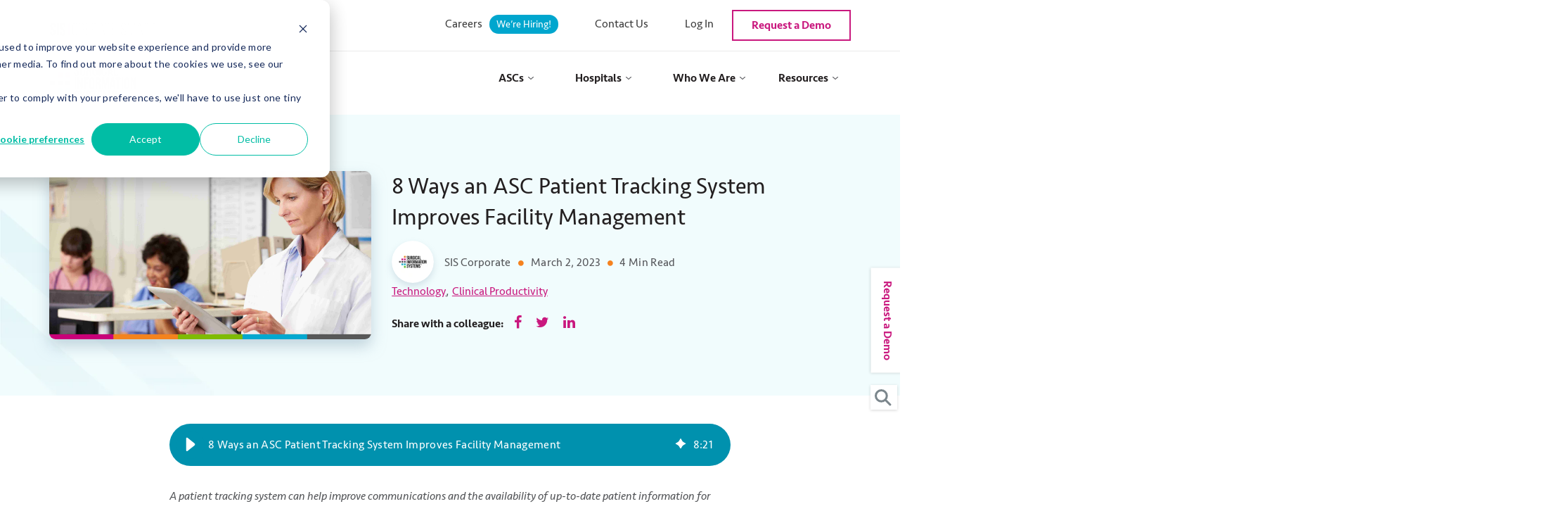

--- FILE ---
content_type: text/html; charset=UTF-8
request_url: https://blog.sisfirst.com/8-ways-an-asc-patient-tracking-system-improves-facility-management
body_size: 25496
content:
<!doctype html><!--[if lt IE 7]> <html class="no-js lt-ie9 lt-ie8 lt-ie7" lang="en-us" > <![endif]--><!--[if IE 7]>    <html class="no-js lt-ie9 lt-ie8" lang="en-us" >        <![endif]--><!--[if IE 8]>    <html class="no-js lt-ie9" lang="en-us" >               <![endif]--><!--[if gt IE 8]><!--><html class="no-js" lang="en-us"><!--<![endif]--><head>
    <meta charset="utf-8">
    <meta http-equiv="X-UA-Compatible" content="IE=edge,chrome=1">
    <meta name="author" content="SIS Corporate">
    <meta name="description" content="Learn about eight ways patient tracking can help an ASC.">
    <meta name="generator" content="HubSpot">
    <title>8 Ways an ASC Patient Tracking System Improves Facility Management</title>
    <link rel="shortcut icon" href="https://blog.sisfirst.com/hubfs/SIS-Favicon.png">
    
<meta name="viewport" content="width=device-width, initial-scale=1">

    <script src="/hs/hsstatic/jquery-libs/static-1.4/jquery/jquery-1.11.2.js"></script>
<script>hsjQuery = window['jQuery'];</script>
    <meta property="og:description" content="Learn about eight ways patient tracking can help an ASC.">
    <meta property="og:title" content="8 Ways an ASC Patient Tracking System Improves Facility Management">
    <meta name="twitter:description" content="Learn about eight ways patient tracking can help an ASC.">
    <meta name="twitter:title" content="8 Ways an ASC Patient Tracking System Improves Facility Management">

    

    
    <style>
a.cta_button{-moz-box-sizing:content-box !important;-webkit-box-sizing:content-box !important;box-sizing:content-box !important;vertical-align:middle}.hs-breadcrumb-menu{list-style-type:none;margin:0px 0px 0px 0px;padding:0px 0px 0px 0px}.hs-breadcrumb-menu-item{float:left;padding:10px 0px 10px 10px}.hs-breadcrumb-menu-divider:before{content:'›';padding-left:10px}.hs-featured-image-link{border:0}.hs-featured-image{float:right;margin:0 0 20px 20px;max-width:50%}@media (max-width: 568px){.hs-featured-image{float:none;margin:0;width:100%;max-width:100%}}.hs-screen-reader-text{clip:rect(1px, 1px, 1px, 1px);height:1px;overflow:hidden;position:absolute !important;width:1px}
</style>

<link rel="stylesheet" href="https://blog.sisfirst.com/hubfs/hub_generated/module_assets/1/199628473876/1763024650674/module_Key_Takeaways.min.css">
<link rel="stylesheet" href="https://blog.sisfirst.com/hubfs/hub_generated/module_assets/1/86415740992/1748537543432/module_SIS2022_Related_Post.min.css">
<link rel="preload" as="style" href="https://48752163.fs1.hubspotusercontent-na1.net/hubfs/48752163/raw_assets/media-default-modules/master/650/js_client_assets/assets/TrackPlayAnalytics-Cm48oVxd.css">

<link rel="preload" as="style" href="https://48752163.fs1.hubspotusercontent-na1.net/hubfs/48752163/raw_assets/media-default-modules/master/650/js_client_assets/assets/Tooltip-DkS5dgLo.css">

    <script type="application/ld+json">
{
  "mainEntityOfPage" : {
    "@type" : "WebPage",
    "@id" : "https://blog.sisfirst.com/8-ways-an-asc-patient-tracking-system-improves-facility-management"
  },
  "author" : {
    "name" : "SIS Corporate",
    "url" : "https://blog.sisfirst.com/author/sis-corporate",
    "@type" : "Person"
  },
  "headline" : "8 Ways an ASC Patient Tracking System Improves Facility Management",
  "datePublished" : "2023-03-02T16:23:13.000Z",
  "dateModified" : "2024-07-29T16:50:18.523Z",
  "publisher" : {
    "name" : "Surgical Information Systems",
    "logo" : {
      "url" : "https://blog.sisfirst.com/hubfs/SIS-new-logo-2022-small.png",
      "@type" : "ImageObject"
    },
    "@type" : "Organization"
  },
  "@context" : "https://schema.org",
  "@type" : "BlogPosting",
  "image" : [ "https://blog.sisfirst.com/hubfs/Patient-Tracking-2023.jpg" ]
}
</script>


    


<!-- Start of HubSpot Embed Code -->
<script type="text/javascript" id="hs-script-loader" async defer src="//js.hs-scripts.com/562153.js">
</script>
<!-- End of HubSpot Embed Code -->

<script>
  // Use HubSpot's consent status
  var _hsp = window._hsp = window._hsp || [];

  _hsp.push(['addPrivacyConsentListener', function (consent) {
    // Only run trackers if the visitor has clicked "Accept"
    if (!consent || !consent.allowed) {
      return;
    }

    /* ------- Hotjar ------- */
    (function(h,o,t,j,a,r){
      h.hj = h.hj || function(){ (h.hj.q = h.hj.q || []).push(arguments); };
      h._hjSettings = {hjid: 563336, hjsv: 6};
      a = o.getElementsByTagName('head')[0];
      r = o.createElement('script');
      r.async = 1;
      r.src = t + h._hjSettings.hjid + j + h._hjSettings.hjsv;
      a.appendChild(r);
    })(window, document, 'https://static.hotjar.com/c/hotjar-', '.js?sv=');

    /* ------- LinkedIn Insight Tag ------- */
    window._linkedin_data_partner_id = "196353";
    (function(){
      var s = document.getElementsByTagName('script')[0];
      var b = document.createElement('script');
      b.type = 'text/javascript';
      b.async = true;
      b.src = 'https://snap.licdn.com/li.lms-analytics/insight.min.js';
      s.parentNode.insertBefore(b, s);
    })();

    /* ------- Google Tag Manager ------- */
    (function(w,d,s,l,i){
      w[l] = w[l] || [];
      w[l].push({'gtm.start': new Date().getTime(), event: 'gtm.js'});
      var f = d.getElementsByTagName(s)[0];
      var j = d.createElement(s);
      var dl = l != 'dataLayer' ? '&l=' + l : '';
      j.async = true;
      j.src = 'https://www.googletagmanager.com/gtm.js?id=' + i + dl;
      f.parentNode.insertBefore(j, f);
    })(window, document, 'script', 'dataLayer', 'GTM-KPC6Q5V');

    /* ------- Clearbit ------- */
    (function(){
      var cb = document.createElement('script');
      cb.src = 'https://tag.clearbitscripts.com/v1/pk_4668d25eb00b648b2b39bfd21ed2896b/tags.js';
      cb.async = true;
      cb.referrerPolicy = 'strict-origin-when-cross-origin';
      document.head.appendChild(cb);
    })();
    
    /* ------- Marin SmartTag ------- */
    (function() {
      window._pa = window._pa || {};
      // If you use dynamic values, you can set:
      // _pa.orderId  = "myOrderId";
      // _pa.revenue  = "19.99";
      // _pa.productId = "myProductId";

      var pa = document.createElement('script');
      pa.type = 'text/javascript';
      pa.async = true;
      pa.src = (document.location.protocol === 'https:' ? 'https:' : 'http:') +
               '//tag.marinsm.com/serve/55ce06cc9efd1ca0ec0000e2.js';

      var s = document.getElementsByTagName('script')[0];
      s.parentNode.insertBefore(pa, s);
    })();

  }]);
</script>

<meta http-equiv="Cache-control" content="max-age=2827000, public">
<script type="text/javascript" src="https://blog.sisfirst.com/hubfs/hub_generated/template_assets/1/4378985540/1743359488746/template_Custom-site-search.min.js"></script>
<link rel="stylesheet" href="https://cdnjs.cloudflare.com/ajax/libs/font-awesome/4.7.0/css/font-awesome.min.css">
<script type="text/javascript" src="https://blog.sisfirst.com/hubfs/hub_generated/template_assets/1/23765123888/1754296886323/template_Mega_Menu_Script.min.js"></script>
<link rel="stylesheet" href="https://blog.sisfirst.com/hubfs/hub_generated/template_assets/1/23735792448/1755767809552/template_Mega_Menu_Styles.css">
<style>
  .searchresult-show .header-section {
    display: block !important;
  }

  .searchresult-show #searchForm1 {
    box-shadow: 0 0 15px 5px #fff;
  }

  .preloader {
    height: 50px;
    position: absolute;
    width: 50px;
  }
  .searchresult-show #resultsDiv {
    margin: 0 auto;
  }
  .searchresult-show #resultsDiv .webResult {
    background: #fff none repeat scroll 0 0;
    color: #999;
    float: left;
    margin-bottom: 30px;
    padding: 0 25px;
    width: 100%;
  }
</style>

<script type="text/javascript" src="https://blog.sisfirst.com/hubfs/hub_generated/template_assets/1/4021058795/1742698712857/template_Sourcemad-script.min.js"></script>
<script>
  jQuery(document).ready(function(){
    jQuery(document).on('keypress', '.mobile_s2', function (e) {
      var keycode = (event.keyCode ? event.keyCode : event.which);
      console.log("test");
      if (keycode == '13') {
        var searchVal = jQuery("#searchFormNew #s2").val(jQuery(this).val());
        jQuery("#searchFormNew").trigger("submit");
        trackDetails(searchVal.val());
        event.preventDefault();
        return false;
      }
    });
  });
</script>

<style>
  .searchresult-show .banner-info {
    display: none !important;
  }
  @media screen and (max-width: 600px) {
    .searchresult-show .close i {
      right: 1em !important;
    }
  }
  @media screen and (max-width: 991px) {
    #searchFormNew {
      display: block;
    }
    form#searchFormNew input {
      padding: 0px !important;
    }
    .popupSearch {
      padding: 0px !important;
      top: 94% !important;
    }
    .row-fluid .custom_mega_menu_nav .hs-menu-wrapper.hs-menu-flow-horizontal ul > li > .arrow-icon-open::before {
      transform: rotate(313deg) !important;
    }
  }
  @media (max-width: 500px) {
    form#searchFormNew input {
      padding: 0px !important;
      display: none !important;
    }
  }
</style>

<style>
  button#hs-eu-cookie-settings-button {
    flex: inherit !important;
    padding-right: 10px;
}
</style>

<link rel="amphtml" href="https://blog.sisfirst.com/8-ways-an-asc-patient-tracking-system-improves-facility-management?hs_amp=true">

<meta property="og:image" content="https://blog.sisfirst.com/hubfs/Patient-Tracking-2023.jpg">
<meta property="og:image:width" content="3894">
<meta property="og:image:height" content="2035">
<meta property="og:image:alt" content="8 Ways an ASC Patient Tracking System Improves Facility Management">
<meta name="twitter:image" content="https://blog.sisfirst.com/hubfs/Patient-Tracking-2023.jpg">
<meta name="twitter:image:alt" content="8 Ways an ASC Patient Tracking System Improves Facility Management">

<meta property="og:url" content="https://blog.sisfirst.com/8-ways-an-asc-patient-tracking-system-improves-facility-management">
<meta name="twitter:card" content="summary_large_image">

<link rel="canonical" href="https://blog.sisfirst.com/8-ways-an-asc-patient-tracking-system-improves-facility-management">
<meta name="google-site-verification" content="iwrvA1emFBlYAqGOOVX-08JBr440hzUmpMtfh7HppUY">

<script type="application/ld+json">
 {
     "@context": "http://schema.org",
     "@type": "BlogPosting",
     "mainEntityOfPage":{
      "@type": "WebPage",
      "id": "https://blog.sisfirst.com/8-ways-an-asc-patient-tracking-system-improves-facility-management"
}, 
"headline": "8 Ways an ASC Patient Tracking System Improves Facility Management",
     "image": {
          "@type": "ImageObject",
          "url": "https://562153.fs1.hubspotusercontent-na1.net/hubfs/562153/Patient-Tracking-2023.jpg"
     },
     "datePublished": "2023-03-02 16:23:13",
     "dateModified": "July 29, 2024, 4:50:18 PM",
     "author": {
         "@type": "Person",
         "name": "SIS Corporate"
     },
     "publisher": {
         "@type": "Organization",
         "name": "Surgical Information Systems, LLC",
         "logo": {
             "@type": "ImageObject",
             "url": "https://562153.fs1.hubspotusercontent-na1.net/hubfs/562153/SIS-new-logo-2022-small.png"
         }
     },
     "description": "Learn about eight ways patient tracking can help an ASC."
 }
 </script>
<meta property="og:type" content="article">
<link rel="alternate" type="application/rss+xml" href="https://blog.sisfirst.com/rss.xml">
<meta name="twitter:domain" content="blog.sisfirst.com">
<meta name="twitter:site" content="@SISfirst">
<script src="//platform.linkedin.com/in.js" type="text/javascript">
    lang: en_US
</script>

<meta http-equiv="content-language" content="en-us">
<link rel="stylesheet" href="//7052064.fs1.hubspotusercontent-na1.net/hubfs/7052064/hub_generated/template_assets/DEFAULT_ASSET/1769078800419/template_layout.min.css">


<link rel="stylesheet" href="https://blog.sisfirst.com/hubfs/hub_generated/template_assets/1/5234139249/1766486568439/template_sis-style.css">
<link rel="stylesheet" href="https://blog.sisfirst.com/hubfs/hub_generated/template_assets/1/5234140257/1742698701099/template_sis-responsive-style.css">
<link rel="stylesheet" href="https://blog.sisfirst.com/hubfs/hub_generated/template_assets/1/5239729087/1745572058823/template_hs_default_custom_style-copy-1498226266153-SIS.min.css">
<link rel="stylesheet" href="https://blog.sisfirst.com/hubfs/hub_generated/template_assets/1/71155605063/1768432043216/template_Styles.css">


     <script>
jQuery(document).on('click', 'a', function(){    
    var checkHash=$(this).attr("href").substr(0, 1);        
    if(checkHash=='#'){            
        var getID=$(this).attr("href").replace("#", "");
        $('html, body').animate({
            scrollTop: $("#"+getID).offset().top-160
        }, 1000);           
    }
});
</script>

<script>
var loc = window.location.href,
index = loc.indexOf('#');
if (index > 0) {
   if(window.location.hash=='#module_14609862404988550'){
        window.location = loc.substring(0, index);
   }
}
function GetQueryStringParams(sParam){
    var sPageURL = window.location.search.substring(1);
    var sURLVariables = sPageURL.split('&');
    for (var i = 0; i < sURLVariables.length; i++){
        var sParameterName = sURLVariables[i].split('=');
        if (sParameterName[0] == sParam){
            return sParameterName[1];
        }
    }
}

if(typeof GetQueryStringParams('hsFormKey')!='undefined'){    
   jQuery(document).ready(function(){		
        $('html, body').animate({
	     scrollTop: $(".signuptxt").offset().top-170
	}, 2000);
   });
}
</script> 
 <script type="text/javascript" src="https://blog.sisfirst.com/hubfs/hub_generated/template_assets/1/4021058795/1742698712857/template_Sourcemad-script.min.js"></script>
<!--<script type="text/javascript" src="//562153.fs1.hubspotusercontent-na1.net/hubfs/562153/hub_generated/template_assets/1/4378985540/1743359488746/template_Custom-site-search.min.js"></script>-->

<script>
jQuery(document).ready(function(){                         
    jQuery(document).on("click",'a#cta_button_562153_97b47843-5f36-4f18-97af-113306677075' ,function (e) {                    
      jQuery(".blog-email-subscribe-right-side").css("display","block");
      jQuery('.blog-email-subscribe-cta-right-side').hide();            
      e.preventDefault();
    });
	
    
	
    if(""!=""){
 
      jQuery(".blog-email-subscribe-right-side").slideDown("slow");
      jQuery('.blog-email-subscribe-cta-right-side').hide();
      

        jQuery('#hs_cos_wrapper_module_14609862404988550').click(function(){
    		$("html, body").animate({ scrollTop: 100 }, 600);
    		return false;
		});

    }

     if(jQuery('.post-body').length>0){


        var getContent=jQuery('.post-body').html(); 
        if(getContent!=''){
          words = [];
          getContent.replace(/\[(.+?)\]/g, function($0, $1) { words.push($1) });         

          if(words.length>0){
              for(i=0;i<words.length;i++){
                  if(jQuery('.'+words[i]).length>0){
                    jQuery('.'+words[i]).show();
                    getContent=getContent.replace("["+words[i]+"]","");
                  }
              }              
          } 
          jQuery('.post-body').html(getContent); 
                
       }     
    }
});


jQuery(document).ready(function(){
     $(".blog-email-subscribe-right-side form").on('submit', function(e){
			e.preventDefault(); 

			var hs_context = JSON.stringify({
					pageUrl: window.location.href,
					pageName: '8 Ways an ASC Patient Tracking System Improves Facility Management'
			});

			var form = $(".blog-email-subscribe-right-side form");
			$.ajax({
				 url: form.attr('action'),
				 type: 'POST',
				 data:  {
					email : $('input[name="email"]').val(),
					hs_context: hs_context
				 },
				 contentType: 'application/x-www-form-urlencoded',
				 success: function(data){					 
					console.log('Success');
				 }
			});
	   });	  	    
        		
	  
});

</script>

<script>
jQuery(document).ready(function(){ 
    postMobile();
    function postMobile() {
		if($(window).innerWidth() <= 767) {
			$(".right-post-item").hide();
			$(".formobile").remove();
			var sum=0;	
			$('.right-post-item .post-item').each(function(i, el) {				
				$('.left-post-item').find('.post-item:eq('+sum+')').after("<div class='post-item formobile' >"+$(this).html()+"</div>");		
				sum=sum+2;
			});
		}	
	}
	if($(window).innerWidth() > 768) {
			$(".right-post-item").show();
			$(".formobile").remove();
	}
	$(window).resize(function(){ 
	   
		postMobile();
		if($(window).innerWidth() > 768) {
			$(".right-post-item").show();
			$(".formobile").remove();
		}	
	});

});
</script> 


<style>

.row-fluid .mainblog-section .blog-left .post-listing .left-post-item .post-item:nth-child(1), .row-fluid .mainblog-section .blog-left .post-listing .left-post-item .post-item:nth-child(2), .row-fluid .mainblog-section .blog-left .post-listing .left-post-item .post-item:nth-child(3), .row-fluid .mainblog-section .blog-left .post-listing .left-post-item .post-item:nth-child(4), .row-fluid .mainblog-section .blog-left .post-listing .left-post-item .post-item:nth-child(5) {
	display: block !important;
	width: 100%;
}
  .left-post-item .post-item, .right-post-item .post-item, .topmenu-fixed .row-fluid .top-banner {
	display: none;
}
  
   @media (max-width: 991px) {
.row-fluid-wrapper:last-child .custom_mega_menu_nav .hs-menu-wrapper.hs-menu-flow-horizontal>ul {
    margin-top: 20px !important;
    width: 100%;
    }}

  
  
  
  
  @media screen and (min-device-width:768px) and (max-device-width:991px){
    .span6.widget-span.widget-type-cell.right_innovation_section {
    text-align: center;
    margin-top: -50px;
}
  }
  
  
 

</style>



<style>
.curent_topic_name h2 {
    text-transform: capitalize;
    margin-bottom: 0.8em;
    line-height: 1.3em;
}
  
  
  .sis-blog-2022 .row-fluid .mainblog-section .blog-left {
    float: left;
    width: 100% !important;
    margin: 0;
}
  .list-post-item {
    display: flex;
    flex-wrap: wrap;
    padding: 0;
}
  .post-item {
    flex: 0 0 calc(100%/3);
    display: flex;
    padding: 1rem;
}
  
   .blog-section {
    width: 70%;
    margin: 0 auto;
}
  
  a.author-link {padding-right: 5px!important;}
  
  
  
  @media (max-width: 550px) {
.lp-hero-pad {
    padding: 30px 0 0 0 !important;
    }}
  
  details {font-weight:700; margin-bottom:20px;}
</style>





























    

</head>
<body class="thankyou-page blogpage new-menu-changes new-blog-page  sis-blog-2022 single-blog-2022   hs-content-id-104738990998 hs-blog-post hs-blog-id-2929332922" style="">
    <div class="header-container-wrapper">
    <div class="header-container container-fluid">

<div class="row-fluid-wrapper row-depth-1 row-number-1 ">
<div class="row-fluid ">
<div class="span12 widget-span widget-type-global_group req-fixed" style="" data-widget-type="global_group" data-x="0" data-w="12">
<div class="" data-global-widget-path="generated_global_groups/71886865045.html"><div class="row-fluid-wrapper row-depth-1 row-number-1 ">
<div class="row-fluid ">
<div class="span12 widget-span widget-type-custom_widget fixed-btn" style=" " data-widget-type="custom_widget" data-x="0" data-w="12">
<div id="hs_cos_wrapper_module_1650438871476423" class="hs_cos_wrapper hs_cos_wrapper_widget hs_cos_wrapper_type_module widget-type-cta" style="" data-hs-cos-general-type="widget" data-hs-cos-type="module"><span id="hs_cos_wrapper_module_1650438871476423_" class="hs_cos_wrapper hs_cos_wrapper_widget hs_cos_wrapper_type_cta" style="" data-hs-cos-general-type="widget" data-hs-cos-type="cta"><!--HubSpot Call-to-Action Code --><span class="hs-cta-wrapper" id="hs-cta-wrapper-f539f0de-c8f9-44df-858a-b9875f7950a5"><span class="hs-cta-node hs-cta-f539f0de-c8f9-44df-858a-b9875f7950a5" id="hs-cta-f539f0de-c8f9-44df-858a-b9875f7950a5"><!--[if lte IE 8]><div id="hs-cta-ie-element"></div><![endif]--><a href="https://cta-redirect.hubspot.com/cta/redirect/562153/f539f0de-c8f9-44df-858a-b9875f7950a5" target="_blank" rel="noopener"><img class="hs-cta-img" id="hs-cta-img-f539f0de-c8f9-44df-858a-b9875f7950a5" style="border-width:0px;" src="https://no-cache.hubspot.com/cta/default/562153/f539f0de-c8f9-44df-858a-b9875f7950a5.png" alt="Request a Demo"></a></span><script charset="utf-8" src="/hs/cta/cta/current.js"></script><script type="text/javascript"> hbspt.cta._relativeUrls=true;hbspt.cta.load(562153, 'f539f0de-c8f9-44df-858a-b9875f7950a5', {"useNewLoader":"true","region":"na1"}); </script></span><!-- end HubSpot Call-to-Action Code --></span></div>

</div><!--end widget-span -->
</div><!--end row-->
</div><!--end row-wrapper -->

<div class="row-fluid-wrapper row-depth-1 row-number-2 ">
<div class="row-fluid ">
<div class="span12 widget-span widget-type-custom_widget search-link" style="" data-widget-type="custom_widget" data-x="0" data-w="12">
<div id="hs_cos_wrapper_module_1650439592515498" class="hs_cos_wrapper hs_cos_wrapper_widget hs_cos_wrapper_type_module widget-type-rich_text" style="" data-hs-cos-general-type="widget" data-hs-cos-type="module"><span id="hs_cos_wrapper_module_1650439592515498_" class="hs_cos_wrapper hs_cos_wrapper_widget hs_cos_wrapper_type_rich_text" style="" data-hs-cos-general-type="widget" data-hs-cos-type="rich_text"><ul>
<li><form id="searchFormNew" method="post"><input id="s2" name="s2" type="search" placeholder="Search SIS"></form></li>
</ul>
<div class="close"><i>&nbsp;</i></div>
<div id="resultsDiv">&nbsp;</div>
<div id="IPAddress" style="display: none;">183.83.184.31</div>
<div id="PageURL" style="display: none;">http://private-na1.hubapi.com/cos-rendering/v1/internal/render-template</div>
<div id="PageTitle" style="display: none;">&nbsp;</div></span></div>

</div><!--end widget-span -->
</div><!--end row-->
</div><!--end row-wrapper -->
</div>
</div><!--end widget-span -->
</div><!--end row-->
</div><!--end row-wrapper -->

<div class="row-fluid-wrapper row-depth-1 row-number-2 ">
<div class="row-fluid ">
<div class="span12 widget-span widget-type-global_group top-navbar-border" style="" data-widget-type="global_group" data-x="0" data-w="12">
<div class="" data-global-widget-path="generated_global_groups/71963697568.html"><div class="row-fluid-wrapper row-depth-1 row-number-1 ">
<div class="row-fluid ">
<div class="span12 widget-span widget-type-cell top-megamenu container" style="" data-widget-type="cell" data-x="0" data-w="12">

<div class="row-fluid-wrapper row-depth-1 row-number-2 ">
<div class="row-fluid ">
<div class="span5 widget-span widget-type-custom_widget sis-smart-logo" style="" data-widget-type="custom_widget" data-x="0" data-w="5">
<div id="hs_cos_wrapper_module_1650019720617382" class="hs_cos_wrapper hs_cos_wrapper_widget hs_cos_wrapper_type_module widget-type-linked_image" style="" data-hs-cos-general-type="widget" data-hs-cos-type="module">
    






  



<span id="hs_cos_wrapper_module_1650019720617382_" class="hs_cos_wrapper hs_cos_wrapper_widget hs_cos_wrapper_type_linked_image" style="" data-hs-cos-general-type="widget" data-hs-cos-type="linked_image"><a href="https://www.sisfirst.com/" target="_parent" id="hs-link-module_1650019720617382_" style="border-width:0px;border:0px;"><img src="https://blog.sisfirst.com/hubfs/2022_SIS_OPERATESMART_TAG_fuchsia.jpg" class="hs-image-widget " style="max-width: 100%; height: auto;" alt="2022_SIS_OPERATESMART_TAG_fuchsia" title="2022_SIS_OPERATESMART_TAG_fuchsia" loading="lazy"></a></span></div>

</div><!--end widget-span -->
<div class="span7 widget-span widget-type-cell header-topleft" style="" data-widget-type="cell" data-x="5" data-w="7">

<div class="row-fluid-wrapper row-depth-1 row-number-3 ">
<div class="row-fluid ">
<div class="span12 widget-span widget-type-custom_widget top-menu" style="" data-widget-type="custom_widget" data-x="0" data-w="12">
<div id="hs_cos_wrapper_module_1650020350544542" class="hs_cos_wrapper hs_cos_wrapper_widget hs_cos_wrapper_type_module widget-type-simple_menu" style="" data-hs-cos-general-type="widget" data-hs-cos-type="module"><span id="hs_cos_wrapper_module_1650020350544542_" class="hs_cos_wrapper hs_cos_wrapper_widget hs_cos_wrapper_type_simple_menu" style="" data-hs-cos-general-type="widget" data-hs-cos-type="simple_menu"><div id="hs_menu_wrapper_module_1650020350544542_" class="hs-menu-wrapper active-branch flyouts hs-menu-flow-horizontal" role="navigation" data-sitemap-name="" data-menu-id="" aria-label="Navigation Menu">
 <ul role="menu">
  <li class="hs-menu-item hs-menu-depth-1" role="none"><a href="https://www.sisfirst.com/sis-careers" role="menuitem" target="_self">Careers <span class="topnav-highlight">We’re Hiring!</span></a></li>
  <li class="hs-menu-item hs-menu-depth-1" role="none"><a href="https://www.sisfirst.com/contact-us" role="menuitem" target="_self">Contact Us</a></li>
  <li class="hs-menu-item hs-menu-depth-1 hs-item-has-children" role="none"><a href="javascript:void(0);" aria-haspopup="true" aria-expanded="false" role="menuitem" target="_self">Log In</a>
   <ul role="menu" class="hs-menu-children-wrapper">
    <li class="hs-menu-item hs-menu-depth-2" role="none"><a href="https://sis-first.my.site.com/client/SISLogin" role="menuitem" target="_self">Hospital Clients</a></li>
    <li class="hs-menu-item hs-menu-depth-2" role="none"><a href="https://sis-first.my.site.com/amkai/AmkaiLogin" role="menuitem" target="_self">SIS Cloud Clients</a></li>
    <li class="hs-menu-item hs-menu-depth-2" role="none"><a href="https://sis-first.my.site.com/amkai/AmkaiLogin" role="menuitem" target="_self">Amkai Clients</a></li>
    <li class="hs-menu-item hs-menu-depth-2" role="none"><a href="https://sis-first.my.site.com/sourcemed/login" role="menuitem" target="_self">SourceMed Clients</a></li>
    <li class="hs-menu-item hs-menu-depth-2" role="none"><a href="https://amkailink.amkai.com/" role="menuitem" target="_self">Amkai Link</a></li>
    <li class="hs-menu-item hs-menu-depth-2" role="none"><a href="https://snchart.com/login" role="menuitem" target="_blank" rel="noopener">SNChart</a></li>
   </ul></li>
  <li class="hs-menu-item hs-menu-depth-1" role="none"><a href="https://info.sisfirst.com/asc-demo" role="menuitem" target="_self">Request a Demo</a></li>
 </ul>
</div></span></div>

</div><!--end widget-span -->
</div><!--end row-->
</div><!--end row-wrapper -->

</div><!--end widget-span -->
</div><!--end row-->
</div><!--end row-wrapper -->

</div><!--end widget-span -->
</div><!--end row-->
</div><!--end row-wrapper -->
</div>
</div><!--end widget-span -->
</div><!--end row-->
</div><!--end row-wrapper -->

<div class="row-fluid-wrapper row-depth-1 row-number-3 ">
<div class="row-fluid ">
<div class="span12 widget-span widget-type-cell " style="" data-widget-type="cell" data-x="0" data-w="12">

<div class="row-fluid-wrapper row-depth-1 row-number-4 ">
<div class="row-fluid ">
<div class="span12 widget-span widget-type-global_group " style="" data-widget-type="global_group" data-x="0" data-w="12">
<div class="" data-global-widget-path="generated_global_groups/71164849583.html"><div class="row-fluid-wrapper row-depth-1 row-number-1 ">
<div class="row-fluid ">
<div class="header-section ">
<div class="span12 widget-span widget-type-cell sisnav-menu" style="" data-widget-type="cell" data-x="0" data-w="12">

<div class="row-fluid-wrapper row-depth-1 row-number-2 ">
<div class="row-fluid ">
<div class="span12 widget-span widget-type-cell new-mega-menu-group" style="" data-widget-type="cell" data-x="0" data-w="12">

<div class="row-fluid-wrapper row-depth-1 row-number-3 ">
<div class="row-fluid ">
<div class="span12 widget-span widget-type-cell container mega-menu-wrapper" style="" data-widget-type="cell" data-x="0" data-w="12">

<div class="row-fluid-wrapper row-depth-1 row-number-4 ">
<div class="row-fluid ">
<div class="span3 widget-span widget-type-cell logo-card" style="" data-widget-type="cell" data-x="0" data-w="3">

<div class="row-fluid-wrapper row-depth-2 row-number-1 ">
<div class="row-fluid ">
<div class="span12 widget-span widget-type-linked_image sislogo" style="" data-widget-type="linked_image" data-x="0" data-w="12">
<div class="cell-wrapper layout-widget-wrapper">
<span id="hs_cos_wrapper_module_16500224544281522" class="hs_cos_wrapper hs_cos_wrapper_widget hs_cos_wrapper_type_linked_image" style="" data-hs-cos-general-type="widget" data-hs-cos-type="linked_image"><a href="https://www.sisfirst.com" id="hs-link-module_16500224544281522" style="border-width:0px;border:0px;"><img src="https://blog.sisfirst.com/hs-fs/hubfs/SIS-new-logo-2022-small.png?width=180&amp;height=79&amp;name=SIS-new-logo-2022-small.png" class="hs-image-widget " width="180" height="79" style="max-width: 100%; height: auto;" alt="Surgical Information Systems" title="Surgical Information Systems" srcset="https://blog.sisfirst.com/hs-fs/hubfs/SIS-new-logo-2022-small.png?width=90&amp;height=40&amp;name=SIS-new-logo-2022-small.png 90w, https://blog.sisfirst.com/hs-fs/hubfs/SIS-new-logo-2022-small.png?width=180&amp;height=79&amp;name=SIS-new-logo-2022-small.png 180w, https://blog.sisfirst.com/hs-fs/hubfs/SIS-new-logo-2022-small.png?width=270&amp;height=119&amp;name=SIS-new-logo-2022-small.png 270w, https://blog.sisfirst.com/hs-fs/hubfs/SIS-new-logo-2022-small.png?width=360&amp;height=158&amp;name=SIS-new-logo-2022-small.png 360w, https://blog.sisfirst.com/hs-fs/hubfs/SIS-new-logo-2022-small.png?width=450&amp;height=198&amp;name=SIS-new-logo-2022-small.png 450w, https://blog.sisfirst.com/hs-fs/hubfs/SIS-new-logo-2022-small.png?width=540&amp;height=237&amp;name=SIS-new-logo-2022-small.png 540w" sizes="(max-width: 180px) 100vw, 180px"></a></span></div><!--end layout-widget-wrapper -->
</div><!--end widget-span -->
</div><!--end row-->
</div><!--end row-wrapper -->

<div class="row-fluid-wrapper row-depth-2 row-number-2 ">
<div class="row-fluid ">
<div class="span12 widget-span widget-type-linked_image siscolor-logo" style="display:none" data-widget-type="linked_image" data-x="0" data-w="12">
<div class="cell-wrapper layout-widget-wrapper">
<span id="hs_cos_wrapper_module_16500224544281523" class="hs_cos_wrapper hs_cos_wrapper_widget hs_cos_wrapper_type_linked_image" style="" data-hs-cos-general-type="widget" data-hs-cos-type="linked_image"><a href="https://www.sisfirst.com/" id="hs-link-module_16500224544281523" style="border-width:0px;border:0px;"><img src="https://blog.sisfirst.com/hs-fs/hubfs/1_SIS/images/Blog/sis-long-logo.png?width=554&amp;name=sis-long-logo.png" class="hs-image-widget " style="width:554px;border-width:0px;border:0px;" width="554" alt="sis-long-logo.png" title="sis-long-logo.png" srcset="https://blog.sisfirst.com/hs-fs/hubfs/1_SIS/images/Blog/sis-long-logo.png?width=277&amp;name=sis-long-logo.png 277w, https://blog.sisfirst.com/hs-fs/hubfs/1_SIS/images/Blog/sis-long-logo.png?width=554&amp;name=sis-long-logo.png 554w, https://blog.sisfirst.com/hs-fs/hubfs/1_SIS/images/Blog/sis-long-logo.png?width=831&amp;name=sis-long-logo.png 831w, https://blog.sisfirst.com/hs-fs/hubfs/1_SIS/images/Blog/sis-long-logo.png?width=1108&amp;name=sis-long-logo.png 1108w, https://blog.sisfirst.com/hs-fs/hubfs/1_SIS/images/Blog/sis-long-logo.png?width=1385&amp;name=sis-long-logo.png 1385w, https://blog.sisfirst.com/hs-fs/hubfs/1_SIS/images/Blog/sis-long-logo.png?width=1662&amp;name=sis-long-logo.png 1662w" sizes="(max-width: 554px) 100vw, 554px"></a></span></div><!--end layout-widget-wrapper -->
</div><!--end widget-span -->
</div><!--end row-->
</div><!--end row-wrapper -->

</div><!--end widget-span -->
<div class="span9 widget-span widget-type-cell new-mega-menu-wrapper" style="" data-widget-type="cell" data-x="3" data-w="9">

<div class="row-fluid-wrapper row-depth-2 row-number-3 ">
<div class="row-fluid ">
<div class="span12 widget-span widget-type-menu mega-menu-card" style="" data-widget-type="menu" data-x="0" data-w="12">
<div class="cell-wrapper layout-widget-wrapper">
<span id="hs_cos_wrapper_module_16500224544281529" class="hs_cos_wrapper hs_cos_wrapper_widget hs_cos_wrapper_type_menu" style="" data-hs-cos-general-type="widget" data-hs-cos-type="menu"><div id="hs_menu_wrapper_module_16500224544281529" class="hs-menu-wrapper active-branch flyouts hs-menu-flow-horizontal" role="navigation" data-sitemap-name="SIS Header Menu" data-menu-id="187670016416" aria-label="Navigation Menu">
 <ul role="menu">
  <li class="hs-menu-item hs-menu-depth-1 hs-item-has-children" role="none"><a href="javascript:;" aria-haspopup="true" aria-expanded="false" role="menuitem">ASCs</a>
   <ul role="menu" class="hs-menu-children-wrapper">
    <li class="hs-menu-item hs-menu-depth-2 hs-item-has-children" role="none"><a href="https://www.sisfirst.com/asc-software-solutions-overview" role="menuitem">
      <div class="card-title">
       How We Help ASCs
      </div></a>
     <ul role="menu" class="hs-menu-children-wrapper">
      <li class="hs-menu-item hs-menu-depth-3" role="none"><a href="https://www.sisfirst.com/asc-software-solutions-overview" role="menuitem"><img loading="lazy" alt="ASC-software" src="https://blog.sisfirst.com/hubfs/ASC-software-mm@2x.jpg" load="lazy"></a></li>
      <li class="hs-menu-item hs-menu-depth-3" role="none"><a href="https://www.sisfirst.com/asc-software-solutions-overview" role="menuitem"><p class="sis-software card-text">Designed to tackle the unique challenges ASCs face, SIS solutions give you the tools you need to overcome hurdles and achieve real results.</p></a></li>
      <li class="hs-menu-item hs-menu-depth-3" role="none"><a href="https://www.sisfirst.com/asc-software-solutions-overview" role="menuitem"><span class="menu-card-btn">See How We Help</span></a></li>
     </ul></li>
    <li class="hs-menu-item hs-menu-depth-2 hs-item-has-children" role="none"><a href="javascript:;" role="menuitem">
      <div class="card-title">
       Solutions
      </div></a>
     <ul role="menu" class="hs-menu-children-wrapper">
      <li class="hs-menu-item hs-menu-depth-3" role="none"><a href="https://www.sisfirst.com/asc-software-solutions" role="menuitem"><img loading="lazy" alt="ASC Software" src="https://blog.sisfirst.com/hubfs/Mega_Menu_Images/ASC%20Software%20Nav%20Icon.svg" load="lazy"><p class="icon-text"><strong>ASC Software</strong>Delivered on a single platform in the cloud, SIS Complete simplifies ASC operations from start to finish.</p></a></li>
      <li class="hs-menu-item hs-menu-depth-3" role="none"><a href="https://www.sisfirst.com/revenue-cycle-services" role="menuitem"><img loading="lazy" alt="Revenue Cycle Services" src="https://blog.sisfirst.com/hubfs/Mega_Menu_Images/RCS%20Nav%20Icon.svg" load="lazy"><p class="icon-text"><strong>Revenue Cycle Services</strong>Accelerate your revenue cycle with tech-enabled billing, coding, and transcription solutions delivered by our team of RCM experts.</p></a></li>
      <li class="hs-menu-item hs-menu-depth-3" role="none"><a href="https://www.sisfirst.com/compliance-solutions" role="menuitem"><img loading="lazy" alt="Compliance" src="https://blog.sisfirst.com/hubfs/Mega_Menu_Images/Compliance%20Nav%20Icon.svg" load="lazy"><p class="icon-text"><strong>Compliance</strong>Simply compliance management with SIS Comply, a comprehensive, easy-to-use solution purpose-built for ASCs.</p></a></li>
     </ul></li>
    <li class="hs-menu-item hs-menu-depth-2" role="none"><a href="https://www.sisfirst.com/asc-software-solutions" role="menuitem"><span class="sm-menu">ASC Software</span></a></li>
    <li class="hs-menu-item hs-menu-depth-2" role="none"><a href="https://www.sisfirst.com/revenue-cycle-services" role="menuitem"><span class="sm-menu">Revenue Cycle Services</span></a></li>
    <li class="hs-menu-item hs-menu-depth-2" role="none"><a href="https://www.sisfirst.com/compliance-solutions" role="menuitem"><span class="sm-menu">Compliance</span></a></li>
    <li class="hs-menu-item hs-menu-depth-2" role="none"><a href="https://info.sisfirst.com/roi-calculator" role="menuitem"><img loading="lazy" alt="Discover the value that SIS can deliver for your ASC!" src="https://blog.sisfirst.com/hubfs/2025/ASC-cta-software-calculator.jpg" load="lazy"></a></li>
   </ul></li>
  <li class="hs-menu-item hs-menu-depth-1 hs-item-has-children" role="none"><a href="javascript:;" aria-haspopup="true" aria-expanded="false" role="menuitem">Hospitals </a>
   <ul role="menu" class="hs-menu-children-wrapper">
    <li class="hs-menu-item hs-menu-depth-2 hs-item-has-children" role="none"><a href="https://www.sisfirst.com/sis-hospital" role="menuitem">
      <div class="card-title">
       Hospital Software
      </div></a>
     <ul role="menu" class="hs-menu-children-wrapper">
      <li class="hs-menu-item hs-menu-depth-3" role="none"><a href="https://www.sisfirst.com/sis-hospital" role="menuitem"><img loading="lazy" alt="Hospital Software" src="https://blog.sisfirst.com/hubfs/Hospital-software-mm@2x.jpg" load="lazy"></a></li>
      <li class="hs-menu-item hs-menu-depth-3" role="none"><a href="https://www.sisfirst.com/sis-hospital" role="menuitem"><p class="card-text">Advanced anesthesia and surgical software to unlock your hospital’s primary revenue driver.</p></a></li>
      <li class="hs-menu-item hs-menu-depth-3" role="none"><a href="https://www.sisfirst.com/sis-hospital" role="menuitem"><span class="menu-card-btn">See Our Hospital Software</span></a></li>
     </ul></li>
    <li class="hs-menu-item hs-menu-depth-2 hs-item-has-children" role="none"><a href="javascript:;" role="menuitem"></a>
     <ul role="menu" class="hs-menu-children-wrapper">
      <li class="hs-menu-item hs-menu-depth-3" role="none"><a href="https://www.sisfirst.com/sis-anesthesia" role="menuitem"><img loading="lazy" alt="SIS Anesthesia" src="https://blog.sisfirst.com/hubfs/Anesthesia.svg" load="lazy"><p class="icon-text"><strong>SIS Anesthesia</strong>Easy-to-use solution for documenting anesthetic events.</p></a></li>
      <li class="hs-menu-item hs-menu-depth-3" role="none"><a href="https://www.sisfirst.com/sis-analytics" role="menuitem"><img loading="lazy" alt="SIS Analytics" src="https://blog.sisfirst.com/hubfs/chart-outlined.svg" load="lazy"><p class="icon-text"><strong>SIS Analytics</strong>Turn your perioperative data into actionable insights.</p></a></li>
      <li class="hs-menu-item hs-menu-depth-3" role="none"><a href="https://www.sisfirst.com/sis-surgery" role="menuitem"><img loading="lazy" alt="SIS Surgery" src="https://blog.sisfirst.com/hubfs/sis-surgery.svg" load="lazy"><p class="icon-text"><strong>SIS Surgery</strong>Chart less with comprehensive surgery information management.</p></a></li>
     </ul></li>
    <li class="hs-menu-item hs-menu-depth-2 hs-item-has-children" role="none"><a href="javascript:;" role="menuitem">
      <div class="card-title">
       Client Success Story
      </div></a>
     <ul role="menu" class="hs-menu-children-wrapper">
      <li class="hs-menu-item hs-menu-depth-3" role="none"><a href="https://www.sisfirst.com/client-stories/orthoindy-hospital" role="menuitem"><img loading="lazy" alt="Client Success Story" src="https://blog.sisfirst.com/hubfs/Success%20Story%20MM@2x.jpg" load="lazy"></a></li>
      <li class="hs-menu-item hs-menu-depth-3" role="none"><a href="https://www.sisfirst.com/client-stories/orthoindy-hospital" role="menuitem"><p class="card-text">See how OrthoIndy's anesthesia team overcame inefficiencies with SIS Anesthesia.</p></a></li>
      <li class="hs-menu-item hs-menu-depth-3" role="none"><a href="https://www.sisfirst.com/client-stories/orthoindy-hospital" role="menuitem"><span class="menu-card-btn">Read the Story</span></a></li>
     </ul></li>
    <li class="hs-menu-item hs-menu-depth-2" role="none"><a href="https://www.sisfirst.com/sis-anesthesia" role="menuitem"><span class="sm-menu">SIS Anesthesia</span></a></li>
    <li class="hs-menu-item hs-menu-depth-2" role="none"><a href="https://www.sisfirst.com/sis-analytics" role="menuitem"><span class="sm-menu">SIS Analytics</span></a></li>
    <li class="hs-menu-item hs-menu-depth-2" role="none"><a href="https://www.sisfirst.com/sis-surgery" role="menuitem"><span class="sm-menu">SIS Surgery</span></a></li>
    <li class="hs-menu-item hs-menu-depth-2" role="none"><a href="https://info.sisfirst.com/asc-demo" role="menuitem"><img loading="lazy" alt="Hospital Demo" src="https://blog.sisfirst.com/hubfs/hospital-cta@2x.jpg" load="lazy"></a></li>
   </ul></li>
  <li class="hs-menu-item hs-menu-depth-1 hs-item-has-children" role="none"><a href="javascript:;" aria-haspopup="true" aria-expanded="false" role="menuitem">Who We Are</a>
   <ul role="menu" class="hs-menu-children-wrapper">
    <li class="hs-menu-item hs-menu-depth-2 hs-item-has-children" role="none"><a href="https://www.sisfirst.com/about-sis" role="menuitem">
      <div class="card-title">
       About SIS
      </div></a>
     <ul role="menu" class="hs-menu-children-wrapper">
      <li class="hs-menu-item hs-menu-depth-3" role="none"><a href="https://www.sisfirst.com/about-sis" role="menuitem"><img loading="lazy" alt="about-sis" src="https://blog.sisfirst.com/hubfs/about-sis.jpg" load="lazy"></a></li>
      <li class="hs-menu-item hs-menu-depth-3" role="none"><a href="https://www.sisfirst.com/about-sis" role="menuitem"><p class="card-text">SIS brings surgical care providers the software and services they need to Operate Smart™.</p></a></li>
      <li class="hs-menu-item hs-menu-depth-3" role="none"><a href="https://www.sisfirst.com/about-sis" role="menuitem"><span class="menu-card-btn">See Our Story</span></a></li>
     </ul></li>
    <li class="hs-menu-item hs-menu-depth-2 hs-item-has-children" role="none"><a href="https://www.sisfirst.com/sis-careers" role="menuitem">
      <div class="card-title">
       Careers
      </div></a>
     <ul role="menu" class="hs-menu-children-wrapper">
      <li class="hs-menu-item hs-menu-depth-3" role="none"><a href="https://www.sisfirst.com/sis-careers" role="menuitem"><img loading="lazy" alt="Careers" src="https://blog.sisfirst.com/hubfs/careers.jpg" load="lazy"></a></li>
      <li class="hs-menu-item hs-menu-depth-3" role="none"><a href="https://www.sisfirst.com/sis-careers" role="menuitem"><p class="card-text">Be part of a Top Workplaces award winner and Operate Smart in a culture built on trust, empowerment, and diversity.</p></a></li>
      <li class="hs-menu-item hs-menu-depth-3" role="none"><a href="https://www.sisfirst.com/sis-careers" role="menuitem"><span class="menu-card-btn">Join Our Team</span></a></li>
     </ul></li>
    <li class="hs-menu-item hs-menu-depth-2 hs-item-has-children" role="none"><a href="https://www.sisfirst.com/operate-smart" role="menuitem">
      <div class="card-title">
       Operate Smart
      </div></a>
     <ul role="menu" class="hs-menu-children-wrapper">
      <li class="hs-menu-item hs-menu-depth-3" role="none"><a href="https://www.sisfirst.com/operate-smart" role="menuitem"><img loading="lazy" alt="Operate Smart" src="https://blog.sisfirst.com/hubfs/Mega_Menu_Images/operate-smart.svg" load="lazy"></a></li>
      <li class="hs-menu-item hs-menu-depth-3" role="none"><a href="https://www.sisfirst.com/operate-smart" role="menuitem"><p class="card-text">Experience the smarter, faster, forward-thinking approach to running your ASC.</p></a></li>
      <li class="hs-menu-item hs-menu-depth-3" role="none"><a href="https://www.sisfirst.com/operate-smart" role="menuitem"><span class="menu-card-btn">Discover Our Approach<span></span></span></a></li>
     </ul></li>
    <li class="hs-menu-item hs-menu-depth-2 hs-item-has-children" role="none"><a href="javascript:;" role="menuitem">
      <div class="card-title">
       Our Awards
      </div></a>
     <ul role="menu" class="hs-menu-children-wrapper">
      <li class="hs-menu-item hs-menu-depth-3" role="none"><a href="https://blog.sisfirst.com/surgical-information-systems-recognized-as-top-workplace-usa-2025" role="menuitem"><img loading="lazy" alt="USA-today-awards" src="https://blog.sisfirst.com/hubfs/Awards/2025/Top%20Workplaces%20USA%20-%20Single%20Year%20-%20transparent.png" load="lazy"></a></li>
      <li class="hs-menu-item hs-menu-depth-3" role="none"><a href="https://blog.sisfirst.com/energage-honors-surgical-information-systems-with-spring-culture-excellence-awards" role="menuitem"><img src="https://blog.sisfirst.com/hubfs/Awards/2025/Leadership%202025%20cropped.png" alt="Leadership 2025" loading="lazy"></a></li>
      <li class="hs-menu-item hs-menu-depth-3" role="none"><a href="https://blog.sisfirst.com/sis-recognized-as-atlanta-top-workplace-2025" role="menuitem"><img loading="lazy" alt="top-workplace" src="https://blog.sisfirst.com/hubfs/top-workplace.jpg" load="lazy"></a></li>
      <li class="hs-menu-item hs-menu-depth-3" role="none"><a href="https://blog.sisfirst.com/energage-honors-surgical-information-systems-with-spring-culture-excellence-awards" role="menuitem"><img src="https://blog.sisfirst.com/hs-fs/hubfs/Awards/2025/Purpose%20%26%20Values%202025%20cropped.png?width=75&amp;name=Purpose%20%26%20Values%202025%20cropped.png" width="75" alt="Purpose and Values 2025" loading="lazy" srcset="https://blog.sisfirst.com/hs-fs/hubfs/Awards/2025/Purpose%20%26%20Values%202025%20cropped.png?width=38&amp;name=Purpose%20%26%20Values%202025%20cropped.png 38w, https://blog.sisfirst.com/hs-fs/hubfs/Awards/2025/Purpose%20%26%20Values%202025%20cropped.png?width=75&amp;name=Purpose%20%26%20Values%202025%20cropped.png 75w, https://blog.sisfirst.com/hs-fs/hubfs/Awards/2025/Purpose%20%26%20Values%202025%20cropped.png?width=113&amp;name=Purpose%20%26%20Values%202025%20cropped.png 113w, https://blog.sisfirst.com/hs-fs/hubfs/Awards/2025/Purpose%20%26%20Values%202025%20cropped.png?width=150&amp;name=Purpose%20%26%20Values%202025%20cropped.png 150w, https://blog.sisfirst.com/hs-fs/hubfs/Awards/2025/Purpose%20%26%20Values%202025%20cropped.png?width=188&amp;name=Purpose%20%26%20Values%202025%20cropped.png 188w, https://blog.sisfirst.com/hs-fs/hubfs/Awards/2025/Purpose%20%26%20Values%202025%20cropped.png?width=225&amp;name=Purpose%20%26%20Values%202025%20cropped.png 225w" sizes="(max-width: 75px) 100vw, 75px"></a></li>
      <li class="hs-menu-item hs-menu-depth-3" role="none"><a href="https://blog.sisfirst.com/energage-honors-surgical-information-systems-with-spring-culture-excellence-awards" role="menuitem"><img src="https://blog.sisfirst.com/hubfs/Awards/2025/Innovation%202025%20cropped.png" alt="Innovation 2025" loading="lazy"></a></li>
      <li class="hs-menu-item hs-menu-depth-3" role="none"><a href="https://blog.sisfirst.com/energage-honors-surgical-information-systems-with-spring-culture-excellence-awards" role="menuitem"><img src="https://blog.sisfirst.com/hs-fs/hubfs/Awards/2025/Work-Life%20Flexibility%202025%20cropped.png?width=75&amp;name=Work-Life%20Flexibility%202025%20cropped.png" width="75" alt="Work-Life Flexibility 2025" loading="lazy" srcset="https://blog.sisfirst.com/hs-fs/hubfs/Awards/2025/Work-Life%20Flexibility%202025%20cropped.png?width=38&amp;name=Work-Life%20Flexibility%202025%20cropped.png 38w, https://blog.sisfirst.com/hs-fs/hubfs/Awards/2025/Work-Life%20Flexibility%202025%20cropped.png?width=75&amp;name=Work-Life%20Flexibility%202025%20cropped.png 75w, https://blog.sisfirst.com/hs-fs/hubfs/Awards/2025/Work-Life%20Flexibility%202025%20cropped.png?width=113&amp;name=Work-Life%20Flexibility%202025%20cropped.png 113w, https://blog.sisfirst.com/hs-fs/hubfs/Awards/2025/Work-Life%20Flexibility%202025%20cropped.png?width=150&amp;name=Work-Life%20Flexibility%202025%20cropped.png 150w, https://blog.sisfirst.com/hs-fs/hubfs/Awards/2025/Work-Life%20Flexibility%202025%20cropped.png?width=188&amp;name=Work-Life%20Flexibility%202025%20cropped.png 188w, https://blog.sisfirst.com/hs-fs/hubfs/Awards/2025/Work-Life%20Flexibility%202025%20cropped.png?width=225&amp;name=Work-Life%20Flexibility%202025%20cropped.png 225w" sizes="(max-width: 75px) 100vw, 75px"></a></li>
     </ul></li>
   </ul></li>
  <li class="hs-menu-item hs-menu-depth-1 hs-item-has-children" role="none"><a href="javascript:;" aria-haspopup="true" aria-expanded="false" role="menuitem">Resources</a>
   <ul role="menu" class="hs-menu-children-wrapper">
    <li class="hs-menu-item hs-menu-depth-2 hs-item-has-children" role="none"><a href="https://blog.sisfirst.com" role="menuitem">
      <div class="card-title">
       Blog
      </div></a>
     <ul role="menu" class="hs-menu-children-wrapper">
      <li class="hs-menu-item hs-menu-depth-3" role="none"><a href="https://blog.sisfirst.com" role="menuitem"><img loading="lazy" alt="Blog" src="https://blog.sisfirst.com/hubfs/Blog-mm@2x.jpg" load="lazy"></a></li>
      <li class="hs-menu-item hs-menu-depth-3" role="none"><a href="https://blog.sisfirst.com" role="menuitem"><p class="card-text">The latest insights, trends, and best practices to help ASCs and hospitals Operate Smart™.</p></a></li>
      <li class="hs-menu-item hs-menu-depth-3" role="none"><a href="https://blog.sisfirst.com" role="menuitem"><span class="menu-card-btn">Read Our Blog</span></a></li>
     </ul></li>
    <li class="hs-menu-item hs-menu-depth-2 hs-item-has-children" role="none"><a href="https://www.sisfirst.com/resources" role="menuitem">
      <div class="card-title">
       Resource Library
      </div></a>
     <ul role="menu" class="hs-menu-children-wrapper">
      <li class="hs-menu-item hs-menu-depth-3" role="none"><a href="https://www.sisfirst.com/resources" role="menuitem"><img loading="lazy" alt="Resource Library" src="https://blog.sisfirst.com/hubfs/resources-mm@2x.jpg" load="lazy"></a></li>
      <li class="hs-menu-item hs-menu-depth-3" role="none"><a href="https://www.sisfirst.com/resources" role="menuitem"><p class="card-text">Explore on-demand webinars, eBooks, case studies, and more tools to enhance your facility's performance.</p></a></li>
      <li class="hs-menu-item hs-menu-depth-3" role="none"><a href="https://www.sisfirst.com/resources" role="menuitem"><span class="menu-card-btn">View Our Resources</span></a></li>
     </ul></li>
    <li class="hs-menu-item hs-menu-depth-2 hs-item-has-children" role="none"><a href="javascript:;" role="menuitem">
      <div class="card-title">
       Learn More
      </div></a>
     <ul role="menu" class="hs-menu-children-wrapper">
      <li class="hs-menu-item hs-menu-depth-3" role="none"><a href="https://www.sisfirst.com/client-stories" role="menuitem"><img loading="lazy" alt="Client Stories" src="https://blog.sisfirst.com/hubfs/Mega_Menu_Images/Client%20Stories%20Nav%20Icon.svg" load="lazy"><p class="icon-text"><strong>Client Stories</strong>Learn how we enhance performance for ASCs and hospitals nationwide.</p></a></li>
      <li class="hs-menu-item hs-menu-depth-3" role="none"><a href="https://blog.sisfirst.com/topic/press-releases" role="menuitem"><img loading="lazy" alt="press-release" src="https://blog.sisfirst.com/hubfs/press-release-icon-mm.svg" load="lazy"><p class="icon-text"><strong>Press Releases</strong>What's new with SIS? Stay current on company news and announcements.</p></a></li>
      <li class="hs-menu-item hs-menu-depth-3" role="none"><a href="https://www.sisfirst.com/upcoming-events" role="menuitem"><img loading="lazy" alt="upcoming-events" src="https://blog.sisfirst.com/hubfs/upcoming-events.svg" load="lazy"><p class="icon-text"><strong>Upcoming Events</strong>Register for our latest webinars and engage with SIS at tradeshows nationwide.</p></a></li>
     </ul></li>
    <li class="hs-menu-item hs-menu-depth-2" role="none"><a href="https://www.sisfirst.com/client-stories" role="menuitem"><span class="sm-menu">Client Stories</span></a></li>
    <li class="hs-menu-item hs-menu-depth-2" role="none"><a href="https://blog.sisfirst.com/topic/press-releases" role="menuitem"><span class="sm-menu">Press Releases</span></a></li>
    <li class="hs-menu-item hs-menu-depth-2" role="none"><a href="https://www.sisfirst.com/upcoming-events" role="menuitem"><span class="sm-menu">Upcoming Events</span></a></li>
    <li class="hs-menu-item hs-menu-depth-2" role="none"><a href="https://info.sisfirst.com/asc-outsourced-billing-panel" role="menuitem"><img loading="lazy" alt="Exploring the Drivers CTA" src="https://blog.sisfirst.com/hubfs/Mega_Menu_Images/Exploring%20the%20Drivers%20CTA.jpg" load="lazy"></a></li>
   </ul></li>
  <li class="hs-menu-item hs-menu-depth-1" role="none"><a href="https://www.sisfirst.com/sis-careers" role="menuitem"> Careers <span>We’re Hiring!</span> </a></li>
  <li class="hs-menu-item hs-menu-depth-1" role="none"><a href="https://www.sisfirst.com/contact-us" role="menuitem">Contact Us</a></li>
  <li class="hs-menu-item hs-menu-depth-1 hs-item-has-children" role="none"><a href="javascript:;" aria-haspopup="true" aria-expanded="false" role="menuitem">Log In</a>
   <ul role="menu" class="hs-menu-children-wrapper">
    <li class="hs-menu-item hs-menu-depth-2" role="none"><a href="https://sis-first.my.site.com/client/SISLogin" role="menuitem">Hospital Clients</a></li>
    <li class="hs-menu-item hs-menu-depth-2" role="none"><a href="https://sis-first.my.site.com/amkai/AmkaiLogin" role="menuitem">SIS Cloud Clients</a></li>
    <li class="hs-menu-item hs-menu-depth-2" role="none"><a href="https://sis-first.my.site.com/amkai/AmkaiLogin" role="menuitem">Amkai Clients</a></li>
    <li class="hs-menu-item hs-menu-depth-2" role="none"><a href="https://sis-first.my.site.com/sourcemed/login" role="menuitem">Sourcemed Clients</a></li>
    <li class="hs-menu-item hs-menu-depth-2" role="none"><a href="https://amkailink.amkai.com/" role="menuitem">Amkai Link</a></li>
   </ul></li>
  <li class="hs-menu-item hs-menu-depth-1" role="none"><a href="javascript:;" role="menuitem">
    <div class="menu-res">
     </div></a></li><li class="form-search" " method="get"><a href="javascript:;" role="menuitem"> <input class="mobile_s2" type="text" name="mobile_s2" id="search-mobile" placeholder="Search SIS">  </a></li><a href="javascript:;" role="menuitem"> 
     <div class="close">
      <i></i>
     </div> 
     <div id="resultsDiv"></div> 
     <div id="IPAddress" style="display:none;">
      {{ request.remote_ip }}
     </div> 
     <div id="PageURL" style="display:none;">
      {{ request.full_url }}
     </div> 
     <div id="PageTitle" style="display:none;">
      {{ page_meta.html_title }}
     </div>
    </a></ul></div>
 
</span></div></div><!--end layout-widget-wrapper -->
</div><!--end widget-span -->
</div><!--end row-->
</div><!--end row-wrapper -->

</div><!--end widget-span -->
</div><!--end row-->
</div><!--end row-wrapper -->

<div class="row-fluid-wrapper row-depth-1 row-number-1 ">
<div class="row-fluid ">
<div class="span12 widget-span widget-type-cell " style="display:none;" data-widget-type="cell" data-x="0" data-w="12">

<div class="row-fluid-wrapper row-depth-2 row-number-1 ">
<div class="row-fluid ">
<div class="span12 widget-span widget-type-custom_widget mega-latest-webinars" style="" data-widget-type="custom_widget" data-x="0" data-w="12">
<div id="hs_cos_wrapper_module_16500224544281531" class="hs_cos_wrapper hs_cos_wrapper_widget hs_cos_wrapper_type_module" style="" data-hs-cos-general-type="widget" data-hs-cos-type="module">


<ul class="latest-webinars">
<li>

	 
  
  
  			
  	
 
   		
  
		 
		
			<a href="https://info.sisfirst.com/tech-asc-revenue-cycle">
				<div class="webinar-title-cont">
					Using Tech and Innovation ASC Revenue Cycle Management
					<span> <p><span>Forward-thinking ASCs can use modern technology, including AI and automation, to protect and grow revenue. Gain a clear framework for selecting and deploying new solutions, preparing staff and partners for change, and strengthening revenue cycle performance.</span></p></span>
				</div>
				<div class="webinar-post-image">
					<img src="https://blog.sisfirst.com/hubfs/Using%20Technology%20and%20Innovation%20Revenue%20Cycle%20Webinar%20Resource.png" alt="https://562153.fs1.hubspotusercontent-na1.net/hubfs/562153/Using%20Technology%20and%20Innovation%20Revenue%20Cycle%20Webinar%20Resource.png">
				</div>
			</a>
		
			
	 
  
  
  			
  	
 
   		
	 
  
  
  			
  	
 
   		
  
		 
		
			<a href="https://www.sisfirst.com/whats-next-for-the-asc-industry">
				<div class="webinar-title-cont">
					What's Next for the ASC Industry?
					<span> <span>SIS and industry experts discuss&nbsp;current challenges and future opportunities for ASCs, providing actionable recommendations and best practices to drive growth, efficiency, and quality outcomes.</span></span>
				</div>
				<div class="webinar-post-image">
					<img src="https://blog.sisfirst.com/hubfs/Outsourced%20Billing%20for%20ASCs%20Panel%20Webinar.png" alt="https://562153.fs1.hubspotusercontent-na1.net/hubfs/562153/Outsourced%20Billing%20for%20ASCs%20Panel%20Webinar.png">
				</div>
			</a>
		
			
	 
  
  
  			
  	
	 
  
  
  			
  	
	 
  
  
  			
  	
	 
  
  
  			
  	
	 
  
  
  			
  	
	 
  
  
  			
  	
	 
  
  
  			
  	
	 
  
  
  			
  	
	 
  
  
  			
  	
	 
  
  
  			
  	
	 
  
  
  			
  	
	 
  
  
  			
  	
	 
  
  
  			
  	
	 
  
  
  			
  	
	 
  
  
  			
  	
	 
  
  
  			
  	
	 
  
  
  			
  	
	 
  
  
  			
  	
	 
  
  
  			
  	
	 
  
  
  			
  	
	 
  
  
  			
  	
	 
  
  
  			
  	
	 
  
  
  			
  	
	 
  
  
  			
  	
	 
  
  
  			
  	
	 
  
  
  			
  	
	 
  
  
  			
  	
	 
  
  
  			
  	
	 
  
  
  			
  	
	 
  
  
  			
  	
	 
  
  
  			
  	
	 
  
  
  			
  	
	 
  
  
  			
  	
	 
  
  
  			
  	
	 
  
  
  			
  	
	 
  
  
  			
  	
	 
  
  
  			
  	
	 
  
  
  			
  	

</li>
</ul></div>

</div><!--end widget-span -->
</div><!--end row-->
</div><!--end row-wrapper -->

</div><!--end widget-span -->
</div><!--end row-->
</div><!--end row-wrapper -->

<div class="row-fluid-wrapper row-depth-1 row-number-1 ">
<div class="row-fluid ">
<div class="span12 widget-span widget-type-custom_widget mega-new-blog-posts" style="display: none;" data-widget-type="custom_widget" data-x="0" data-w="12">
<div id="hs_cos_wrapper_module_16500224544281532" class="hs_cos_wrapper hs_cos_wrapper_widget hs_cos_wrapper_type_module widget-type-rich_text" style="" data-hs-cos-general-type="widget" data-hs-cos-type="module"><span id="hs_cos_wrapper_module_16500224544281532_" class="hs_cos_wrapper hs_cos_wrapper_widget hs_cos_wrapper_type_rich_text" style="" data-hs-cos-general-type="widget" data-hs-cos-type="rich_text"><ul class="latest-posts">
<li>  <a href="https://blog.sisfirst.com/sis-named-1-asc-ehr-vendor-by-black-book-research-for-11th-consecutive-year">
<div class="post-title">Surgical Information Systems Named #1 ASC EHR Vendor by Black Book Research for 11th Consecutive Year</div>
</a>  <a href="https://blog.sisfirst.com/strategies-to-meet-ambulatory-surgery-center-documentation-requirements">
<div class="post-title">Strategies to Meet Ambulatory Surgery Center Documentation Requirements</div>
</a>  <a href="https://blog.sisfirst.com/asc-accreditation-requirements-mastering-the-essentials">
<div class="post-title">ASC Accreditation Requirements: Mastering the Essentials</div>
</a>  <a href="https://blog.sisfirst.com/ambulatory-surgery-center-statistics-that-define-the-industry">
<div class="post-title">Ambulatory Surgery Center Statistics That Define the Industry</div>
</a> </li>
</ul></span></div>

</div><!--end widget-span -->
</div><!--end row-->
</div><!--end row-wrapper -->

</div><!--end widget-span -->
</div><!--end row-->
</div><!--end row-wrapper -->

</div><!--end widget-span -->
</div><!--end row-->
</div><!--end row-wrapper -->

</div><!--end widget-span -->
</div>


<script>
$(document).ready(function(){
 
    $(".parentmenu_05 .childmenu_03").addClass("ourawardstitle");
    //$(".ourawardstitle").css("margin-right", "0px");
 // $(".ourawardstitle").css("margin-left") = "0px !important";
  $(".ourawardstitle").css({'margin-right':'0px'});
 
 
});
</script>
</div><!--end row-->
</div><!--end row-wrapper -->
</div>
</div><!--end widget-span -->
</div><!--end row-->
</div><!--end row-wrapper -->

</div><!--end widget-span -->
</div><!--end row-->
</div><!--end row-wrapper -->

    </div><!--end header -->
<!--end header wrapper -->

<div class="body-container-wrapper">
    <div class="body-container container-fluid">

<div class="row-fluid-wrapper row-depth-1 row-number-1 ">
<div class="row-fluid ">
<div class="span12 widget-span widget-type-cell mainblog-section" style="" data-widget-type="cell" data-x="0" data-w="12">

<div class="row-fluid-wrapper row-depth-1 row-number-2 ">
<div class="row-fluid ">
<div class="span12 widget-span widget-type-cell blog-single-section" style="" data-widget-type="cell" data-x="0" data-w="12">

<div class="row-fluid-wrapper row-depth-1 row-number-3 ">
<div class="row-fluid ">
<div class="span12 widget-span widget-type-raw_html post-curent-topic" style="" data-widget-type="raw_html" data-x="0" data-w="12">
<div class="cell-wrapper layout-widget-wrapper">
<span id="hs_cos_wrapper_module_15714687618441469" class="hs_cos_wrapper hs_cos_wrapper_widget hs_cos_wrapper_type_raw_html" style="" data-hs-cos-general-type="widget" data-hs-cos-type="raw_html"></span>
</div><!--end layout-widget-wrapper -->
</div><!--end widget-span -->
</div><!--end row-->
</div><!--end row-wrapper -->

<div class="row-fluid-wrapper row-depth-1 row-number-4 ">
<div class="row-fluid ">
<div id="search-result" class="span12 widget-span widget-type-cell blog-left" style="" data-widget-type="cell" data-x="0" data-w="12">

<div class="row-fluid-wrapper row-depth-1 row-number-5 ">
<div class="row-fluid ">
<div class="span12 widget-span widget-type-blog_content desktop-blog-con" style="" data-widget-type="blog_content" data-x="0" data-w="12">

<div class="banner-bg-image-section">
  <div class="container">
    <div class="her0banner-section">
      <div class="span12 hero-pad lp-hero-pad">

<div class="row-fluid-wrapper">
<div class="row-fluid">
  <div class="span5 widget-span widget-type-cell banner-img lp-img">

<div class="row-fluid-wrapper row-depth-2 row-number-3 ">
<div class="row-fluid ">
<div class="span12 widget-span widget-type-custom_widget ">
       <img src="https://blog.sisfirst.com/hubfs/Patient-Tracking-2023.jpg" alt="8 Ways an ASC Patient Tracking System Improves Facility Management" loading="lazy">


</div>
</div>
</div>
</div>
  
<div class="span7 widget-span widget-type-cell banner-block">
   <h1 class="banner-title-blog" style="line-height: 34px!important;">
                <a href="https://blog.sisfirst.com/8-ways-an-asc-patient-tracking-system-improves-facility-management"><span id="hs_cos_wrapper_name" class="hs_cos_wrapper hs_cos_wrapper_meta_field hs_cos_wrapper_type_text" style="" data-hs-cos-general-type="meta_field" data-hs-cos-type="text">8 Ways an ASC Patient Tracking System Improves Facility Management</span></a>
            </h1>
 <div class="date-author">
                            <p>
                   </p><div class="hs-author-avatar"> <img width="65" src="https://blog.sisfirst.com/hs-fs/hubfs/sis-avatarv2.jpg?width=65&amp;name=sis-avatarv2.jpg" loading="lazy" alt="SIS Corporate" srcset="https://blog.sisfirst.com/hs-fs/hubfs/sis-avatarv2.jpg?width=33&amp;name=sis-avatarv2.jpg 33w, https://blog.sisfirst.com/hs-fs/hubfs/sis-avatarv2.jpg?width=65&amp;name=sis-avatarv2.jpg 65w, https://blog.sisfirst.com/hs-fs/hubfs/sis-avatarv2.jpg?width=98&amp;name=sis-avatarv2.jpg 98w, https://blog.sisfirst.com/hs-fs/hubfs/sis-avatarv2.jpg?width=130&amp;name=sis-avatarv2.jpg 130w, https://blog.sisfirst.com/hs-fs/hubfs/sis-avatarv2.jpg?width=163&amp;name=sis-avatarv2.jpg 163w, https://blog.sisfirst.com/hs-fs/hubfs/sis-avatarv2.jpg?width=195&amp;name=sis-avatarv2.jpg 195w" sizes="(max-width: 65px) 100vw, 65px"> </div>  <a class="author-link" href="https://blog.sisfirst.com/author/sis-corporate">SIS Corporate</a><span class="date-blog"><i class="fa fa-circle" style="color:#F5821F;" aria-hidden="true"></i> March 2, 2023</span>    




    <span class="read-count"><i class="fa fa-circle" style="color:#F5821F;" aria-hidden="true"></i> 4 Min Read

       <p></p>
   
  
                         
                        </span></div>
  
  
             <p id="hubspot-topic_data">
                
                    <a class="topic-link" href="https://blog.sisfirst.com/topic/technology">Technology</a>,
                
                    <a class="topic-link" href="https://blog.sisfirst.com/topic/clinical-productivity">Clinical Productivity</a>
                
             </p>
        
  
   <div class="share-this-one">
              <div class="left-div">
             Share with a colleague: 
     </div> 
        <div class="right-div">
          <a href="https://www.facebook.com/sharer/sharer.php?u=https://blog.sisfirst.com/8-ways-an-asc-patient-tracking-system-improves-facility-management" target="_blank"><i class="fa fa-facebook" aria-hidden="true"></i></a>   
          <a href="https://twitter.com/home?status=https://blog.sisfirst.com/8-ways-an-asc-patient-tracking-system-improves-facility-management" target="_blank"><i class="fa fa-twitter" aria-hidden="true"></i></a>    
          <a href="https://www.linkedin.com/shareArticle?mini=true&amp;url=https://blog.sisfirst.com/8-ways-an-asc-patient-tracking-system-improves-facility-management&amp;title=8%20Ways%20an%20ASC%20Patient%20Tracking%20System%20Improves%20Facility%20Management" target="_blank"><i class="fa fa-linkedin" aria-hidden="true"></i>
</a>
        
    
  
     </div>
    
            </div>

</div>

</div>
</div>

</div>
    </div>
  </div>
</div>

<div class="blog-div-details-section">

<div class="container">
  <div class="blog-section">
    <div class="blog-post-wrapper cell-wrapper">
        <div class="section post-header">
          

        </div>
        
        
        <div class="section post-body blogtxt">
          <div id="hs_cos_wrapper_narration" class="hs_cos_wrapper hs_cos_wrapper_widget hs_cos_wrapper_type_module" style="" data-hs-cos-general-type="widget" data-hs-cos-type="module"><link rel="stylesheet" href="https://48752163.fs1.hubspotusercontent-na1.net/hubfs/48752163/raw_assets/media-default-modules/master/650/js_client_assets/assets/TrackPlayAnalytics-Cm48oVxd.css">
<link rel="stylesheet" href="https://48752163.fs1.hubspotusercontent-na1.net/hubfs/48752163/raw_assets/media-default-modules/master/650/js_client_assets/assets/Tooltip-DkS5dgLo.css">
<!--$--><div data-hs-island="true" id="island-e46db1i1R0"><!--$--><div><div class="hs-audio-player _hs-audio-player_1nxo7_1" role="group" tabindex="0" aria-label="Play blog post audio: 8 Ways an ASC Patient Tracking System Improves Facility Management" data-status="initial" data-testid="audio-player" style="display:flex;align-items:center;height:60px;--primary:#0091ae;--secondary:#ffffff;--tertiary:#FF8401;--primary-alt:#2099b6;--tertiary-translucent:#FF840150"><div class="_play-pause-skip_1nxo7_117 hs-audio-player__controls"><div class="_control-button_1nxo7_36 _play-pause-button_1nxo7_122 hs-audio-player__play-pause-button" role="button" tabindex="-1" aria-label="Play" data-testid="play-pause-button"><span class="_loading-spinner_1nxo7_147 hs-audio-player__loading-spinner" aria-label="Loading" aria-busy="true"><span class="hs-audio-player__loading-icon"><svg width="40" height="40" viewbox="0 0 40 40" xmlns="http://www.w3.org/2000/svg" aria-hidden="true"><path d="M0 20C0 31.0457 8.95431 40 20 40C31.0457 40 40 31.0457 40 20C40 8.9543 31.0457 0 20 0C8.95431 0 0 8.9543 0 20ZM36.4 20C36.4 29.0575 29.0575 36.4 20 36.4C10.9425 36.4 3.6 29.0575 3.6 20C3.6 10.9425 10.9425 3.6 20 3.6C29.0575 3.6 36.4 10.9425 36.4 20Z" fill="url(#paint0_angular_1434_396)"></path><circle cx="20" cy="20" r="18" fill="none" stroke="#00a4bd" stroke-width="3"></circle><defs><radialgradient id="paint0_angular_1434_396" cx="0" cy="0" r="1" gradientunits="userSpaceOnUse" gradienttransform="translate(20 20) rotate(90) scale(20)"><stop stop-color="#00A4BD"></stop><stop offset="0.489583" stop-color="#7FD1DE"></stop><stop offset="1" stop-color="#7FD1DE"></stop></radialgradient></defs></svg></span></span></div></div><div class="_initial-title_1nxo7_40 hs-audio-player__title" style="overflow:hidden;white-space:nowrap;text-overflow:ellipsis">8 Ways an ASC Patient Tracking System Improves Facility Management</div><div class="_ai-generated-icon_1nxo7_47 hs-audio-player__ai-icon" role="img" aria-label="AI-generated audio" tabindex="0"><svg xmlns="http://www.w3.org/2000/svg" viewbox="0 -6 32 34"><path d="M17.01.6l2.75 5.03c1.18 2.16 2.96 3.94 5.12 5.12l5.03 2.75c.8.44.8 1.58 0 2.01l-5.02 2.75c-2.16 1.18-3.94 2.96-5.12 5.12l-2.75 5.02c-.44.8-1.58.8-2.01 0l-2.75-5.03c-1.18-2.16-2.96-3.94-5.12-5.12L2.11 15.5c-.8-.44-.8-1.58 0-2.01l5.03-2.75c2.16-1.18 3.94-2.96 5.12-5.12L14.99.6c.44-.8 1.58-.8 2.01 0z"></path></svg></div><div class="_duration_1nxo7_62 hs-audio-player__duration">8<!-- -->:<!-- -->21</div></div><audio preload="none" src="https://blog.sisfirst.com/hubfs/AI-Generated%20Media/Post%20Narration%20Audio/104738990998-TTS-1722271807255.mp3"></audio></div><!--/$--></div><!--/$-->
    <script type="text/javascript">
      window.__hsEnvConfig = {"hsDeployed":true,"hsEnv":"prod","hsJSRGates":["CMS:JSRenderer:SeparateIslandRenderOption","CMS:JSRenderer:CompressResponse","CMS:JSRenderer:MinifyCSS","CMS:JSRenderer:GetServerSideProps","CMS:JSRenderer:LocalProxySchemaVersion1","CMS:JSRenderer:SharedDeps"],"hublet":"na1","portalID":562153};
      window.__hsServerPageUrl = "https:\u002F\u002Fblog.sisfirst.com\u002F8-ways-an-asc-patient-tracking-system-improves-facility-management";
      window.__hsBasePath = "\u002F8-ways-an-asc-patient-tracking-system-improves-facility-management";
    </script>
      
  <script type="text/javascript">
    var newIslands = [{"clientOnly":false,"hydrateOn":"load","id":"island-e46db1i1R0","moduleId":"components\u002Fislands\u002FBlogAudioModule.tsx?client-entry","moduleName":"BlogAudioModule","priority":0,"props":{"dataQueryResult":{},"duration":501.936,"experimentalHublData":null,"fieldValues":{"translations":{"aiGeneratedTooltip":"AI-generated audio","elapsedTime":"Elapsed time","emptyPlaceholder":"Generate a narration for this blog post.","error":"An error occurred, please refresh the page and try again.","loading":"Loading","mute":"Mute","pause":"Pause","play":"Play","playAudio":"Play blog post audio","playbackRate":"Playback speed","seekBar":"Seek bar","seekBarSlider":"Adjust position","skipBackward":"Skip backward 15 seconds","skipForward":"Skip forward 15 seconds","slowDownPlayback":"Slow down playback","speedUpPlayback":"Speed up playback","unmute":"Unmute","volume":"Volume","volumeControls":"Volume controls"}},"file":{"archived":false,"cdn_purge_embargo_time":null,"cloud_key":"hubfs\u002F562153\u002FAI-Generated%20Media\u002FPost%20Narration%20Audio\u002F104738990998-TTS-1722271807255.mp3","cloud_key_hash":"3b01fe176c7d1ff95d9ad8e670bf5948","composite_access":1,"created":1722271807856,"created_by":null,"default_hosting_url":"https:\u002F\u002F562153.fs1.hubspotusercontent-na1.net\u002Fhubfs\u002F562153\u002FAI-Generated%20Media\u002FPost%20Narration%20Audio\u002F104738990998-TTS-1722271807255.mp3","deleted_at":0,"deleted_by":null,"encoding":null,"expires_at":null,"extended_metadata":{"duration":501936,"language_code":"en","media_data":{"bitrate":160000,"duration":501936,"format_long_name":"MP2\u002F3 (MPEG audio layer 2\u002F3)","format_name":"mp3","streams":[{"avg_frame_rate":"0:1","bitrate":160000,"channels":1,"codec":{"long_name":"MP3 (MPEG audio layer 3)","name":"mp3","time_base":null,"type":"AUDIO"},"duration":501936,"frame_rate":"0:1","height":0,"rotation":0,"sample_rate":24000,"start_time":0,"time_base":"1:14112000","width":0}]}},"extension":"mp3","file_hash":"214cbefb579a7091ee0611cfd5de3e45","folder_id":174304349045,"friendly_url":"https:\u002F\u002F562153.fs1.hubspotusercontent-na1.net\u002Fhubfs\u002F562153\u002FAI-Generated%20Media\u002FPost%20Narration%20Audio\u002F104738990998-TTS-1722271807255.mp3","height":null,"hidden":false,"id":174304386934,"is_indexable":false,"meta":{"ai_generated":false,"allows_anonymous_access":true,"duration":501936,"indexable":false,"language_code":"en","sensitive":false,"video_data":{"bitrate":160000,"duration":501936,"format_long_name":"MP2\u002F3 (MPEG audio layer 2\u002F3)","format_name":"mp3","hosting_infos":null,"source_bitrate":null,"source_cloud_key":null,"source_size":null,"source_version":null,"streams":[{"avg_frame_rate":"0:1","bitrate":160000,"channels":1,"codec_long_name":"MP3 (MPEG audio layer 3)","codec_name":"mp3","codec_time_base":null,"codec_type":"AUDIO","display_aspect_ratio":null,"duration":501936,"frame_rate":"0:1","height":0,"profile":null,"rotation":0,"sample_aspect_ratio":null,"sample_rate":24000,"start_time":0,"tags":null,"time_base":"1:14112000","width":0}]}},"name":"104738990998-TTS-1722271807255","owners":[],"portal_id":562153,"replaceable":true,"s3_url":"https:\u002F\u002Fcdn1.hubspotusercontent-na1.net\u002Fhubfs\u002F562153\u002FAI-Generated%20Media\u002FPost%20Narration%20Audio\u002F104738990998-TTS-1722271807255.mp3","size":10038720,"source_group":1,"teams":[],"title":"104738990998-TTS-1722271807255","type":"AUDIO","updated":1749846535886,"url":"https:\u002F\u002F562153.fs1.hubspotusercontent-na1.net\u002Fhubfs\u002F562153\u002FAI-Generated%20Media\u002FPost%20Narration%20Audio\u002F104738990998-TTS-1722271807255.mp3","width":null},"fileId":174304386934,"fileUrl":"https:\u002F\u002F562153.fs1.hubspotusercontent-na1.net\u002Fhubfs\u002F562153\u002FAI-Generated%20Media\u002FPost%20Narration%20Audio\u002F104738990998-TTS-1722271807255.mp3","hublData":{"file":{"archived":false,"cdn_purge_embargo_time":null,"cloud_key":"hubfs\u002F562153\u002FAI-Generated%20Media\u002FPost%20Narration%20Audio\u002F104738990998-TTS-1722271807255.mp3","cloud_key_hash":"3b01fe176c7d1ff95d9ad8e670bf5948","composite_access":1,"created":1722271807856,"created_by":null,"default_hosting_url":"https:\u002F\u002F562153.fs1.hubspotusercontent-na1.net\u002Fhubfs\u002F562153\u002FAI-Generated%20Media\u002FPost%20Narration%20Audio\u002F104738990998-TTS-1722271807255.mp3","deleted_at":0,"deleted_by":null,"encoding":null,"expires_at":null,"extended_metadata":{"duration":501936,"language_code":"en","media_data":{"bitrate":160000,"duration":501936,"format_long_name":"MP2\u002F3 (MPEG audio layer 2\u002F3)","format_name":"mp3","streams":[{"avg_frame_rate":"0:1","bitrate":160000,"channels":1,"codec":{"long_name":"MP3 (MPEG audio layer 3)","name":"mp3","time_base":null,"type":"AUDIO"},"duration":501936,"frame_rate":"0:1","height":0,"rotation":0,"sample_rate":24000,"start_time":0,"time_base":"1:14112000","width":0}]}},"extension":"mp3","file_hash":"214cbefb579a7091ee0611cfd5de3e45","folder_id":174304349045,"friendly_url":"https:\u002F\u002F562153.fs1.hubspotusercontent-na1.net\u002Fhubfs\u002F562153\u002FAI-Generated%20Media\u002FPost%20Narration%20Audio\u002F104738990998-TTS-1722271807255.mp3","height":null,"hidden":false,"id":174304386934,"is_indexable":false,"meta":{"ai_generated":false,"allows_anonymous_access":true,"duration":501936,"indexable":false,"language_code":"en","sensitive":false,"video_data":{"bitrate":160000,"duration":501936,"format_long_name":"MP2\u002F3 (MPEG audio layer 2\u002F3)","format_name":"mp3","hosting_infos":null,"source_bitrate":null,"source_cloud_key":null,"source_size":null,"source_version":null,"streams":[{"avg_frame_rate":"0:1","bitrate":160000,"channels":1,"codec_long_name":"MP3 (MPEG audio layer 3)","codec_name":"mp3","codec_time_base":null,"codec_type":"AUDIO","display_aspect_ratio":null,"duration":501936,"frame_rate":"0:1","height":0,"profile":null,"rotation":0,"sample_aspect_ratio":null,"sample_rate":24000,"start_time":0,"tags":null,"time_base":"1:14112000","width":0}]}},"name":"104738990998-TTS-1722271807255","owners":[],"portal_id":562153,"replaceable":true,"s3_url":"https:\u002F\u002Fcdn1.hubspotusercontent-na1.net\u002Fhubfs\u002F562153\u002FAI-Generated%20Media\u002FPost%20Narration%20Audio\u002F104738990998-TTS-1722271807255.mp3","size":10038720,"source_group":1,"teams":[],"title":"104738990998-TTS-1722271807255","type":"AUDIO","updated":1749846535886,"url":"https:\u002F\u002F562153.fs1.hubspotusercontent-na1.net\u002Fhubfs\u002F562153\u002FAI-Generated%20Media\u002FPost%20Narration%20Audio\u002F104738990998-TTS-1722271807255.mp3","width":null},"file_id":174304386934,"file_url":"https:\u002F\u002F562153.fs1.hubspotusercontent-na1.net\u002Fhubfs\u002F562153\u002FAI-Generated%20Media\u002FPost%20Narration%20Audio\u002F104738990998-TTS-1722271807255.mp3","title":"8 Ways an ASC Patient Tracking System Improves Facility Management"},"hublParameters":{"field_types":{"translations":"group"},"module_id":149209234245,"overrideable":false,"path":"@hubspot\u002Fblog_audio","smart_objects":[],"smart_type":"NOT_SMART","styles":{"groupColors":{"background":{"color":"#0091ae"},"hover":{"color":"#FF8401"},"override":"custom","text":{"color":"#ffffff"}}},"wrap_field_tag":"div"},"moduleName":"narration","path":"@hubspot\u002Fblog_audio","styles":{"groupColors":{"background":{"color":"#0091ae"},"hover":{"color":"#FF8401"},"override":"custom","text":{"color":"#ffffff"}}},"supplementalFieldValues":{"translations":{"aiGeneratedTooltip":{},"elapsedTime":{},"emptyPlaceholder":{},"error":{},"loading":{},"mute":{},"pause":{},"play":{},"playAudio":{},"playbackRate":{},"seekBar":{},"seekBarSlider":{},"skipBackward":{},"skipForward":{},"slowDownPlayback":{},"speedUpPlayback":{},"unmute":{},"volume":{},"volumeControls":{}}},"title":"8 Ways an ASC Patient Tracking System Improves Facility Management","translations":{"aiGeneratedTooltip":"AI-generated audio","elapsedTime":"Elapsed time","emptyPlaceholder":"Generate a narration for this blog post.","error":"An error occurred, please refresh the page and try again.","loading":"Loading","mute":"Mute","pause":"Pause","play":"Play","playAudio":"Play blog post audio","playbackRate":"Playback speed","seekBar":"Seek bar","seekBarSlider":"Adjust position","skipBackward":"Skip backward 15 seconds","skipForward":"Skip forward 15 seconds","slowDownPlayback":"Slow down playback","speedUpPlayback":"Speed up playback","unmute":"Unmute","volume":"Volume","volumeControls":"Volume controls"}},"supplementalFieldValues":{"translations":{"aiGeneratedTooltip":{},"elapsedTime":{},"emptyPlaceholder":{},"error":{},"loading":{},"mute":{},"pause":{},"play":{},"playAudio":{},"playbackRate":{},"seekBar":{},"seekBarSlider":{},"skipBackward":{},"skipForward":{},"slowDownPlayback":{},"speedUpPlayback":{},"unmute":{},"volume":{},"volumeControls":{}}},"url":"https:\u002F\u002F48752163.fs1.hubspotusercontent-na1.net\u002Fhubfs\u002F48752163\u002Fraw_assets\u002Fmedia-default-modules\u002Fmaster\u002F650\u002Fjs_client_assets\u002Fassets\u002FBlogAudioModule-CPKVLjKS.js"}];
    if (Array.isArray(window.__islands)) {
      window.__islands.push(...newIslands);
    } else {
      window.__islands = newIslands;
    }
  </script>
  <link rel="modulepreload" crossorigin href="https://static.hsappstatic.net/cms-js-static/ex/js/react/v18/react-combined.mjs">
  <script type="module" crossorigin>
    import { initConfigSingletonFromJSON, setupIslandHydration } from "https://static.hsappstatic.net/cms-js-static/ex/js/island-runtime/v1/island-runtime.mjs"
    initConfigSingletonFromJSON(window.__hsEnvConfig)
    setupIslandHydration();
  </script>
      </div>
          <div id="hs_cos_wrapper_module_176302175911669" class="hs_cos_wrapper hs_cos_wrapper_widget hs_cos_wrapper_type_module" style="" data-hs-cos-general-type="widget" data-hs-cos-type="module"></div>
            <span id="hs_cos_wrapper_post_body" class="hs_cos_wrapper hs_cos_wrapper_meta_field hs_cos_wrapper_type_rich_text" style="" data-hs-cos-general-type="meta_field" data-hs-cos-type="rich_text"><p style="text-align: left;"><em>A patient tracking system can help improve communications and the availability of up-to-date patient information for staff and families. Learn about eight ways patient tracking can help an ASC.</em></p>
<!--more-->
<p><span data-contrast="none">Ambulatory surgery center (ASC) leaders interested in improving facility efficiency by enhancing multiple facets of their </span><a href="https://info.sisfirst.com/asc-software-guide?_ga=2.188632683.292498857.1636667060-1384778824.1636667060"><span data-contrast="none">ASC's management</span></a><span data-contrast="none"> should consider electronic patient tracking capabilities. Such functionality is proven to help improve communications and the availability of current patient information for staff and families.</span><span data-ccp-props="{&quot;201341983&quot;:0,&quot;335559739&quot;:160,&quot;335559740&quot;:276}">&nbsp;</span></p>
<p><span data-contrast="none">If you're on the fence about whether to add ASC patient tracking capabilities, such as the technology </span><a href="https://www.sisfirst.com/sis-complete"><span data-contrast="none">included in SIS Complete</span></a><span data-contrast="none">, consider these eight ways that patient tracking will help your surgery center.</span><span data-ccp-props="{&quot;201341983&quot;:0,&quot;335559739&quot;:160,&quot;335559740&quot;:276}">&nbsp;</span></p>
<h2 aria-level="2"><span style="color: #c9187e;">ASC PreOp/PACU Tracking Board&nbsp;</span></h2>
<p><i><span data-contrast="none">The PreOp and PACU tracking board is typically placed within a surgery center at the nursing station near the PreOp and PACU bays. It shows which patients are in PreOp and PACU and which patients are in the queue.</span></i><span data-ccp-props="{&quot;201341983&quot;:0,&quot;335559739&quot;:160,&quot;335559740&quot;:276}"> </span></p>
<p><span style="color: #81bd41; font-size: 24px; font-weight: bold; letter-spacing: 0px;">1. Critical patient information in one place</span></p>
<p><span data-contrast="none">Surgery centers that add ASC patient tracking technology to their PreOp and PACU areas benefit from gaining a single location where clinical staff can find the essential patient information they need to help deliver a safe, high-quality surgical event. This information includes patient demographics, which bay the patient is in, what the procedure is, who is performing the procedure, what type of anesthesia will be used, and any allergies.&nbsp;</span><span data-ccp-props="{&quot;201341983&quot;:0,&quot;335559739&quot;:160,&quot;335559740&quot;:276}">&nbsp;</span></p>
<p><span data-contrast="none">Some systems, including SIS Complete, also provide information and completion details on major milestones such as the following:</span><span data-ccp-props="{&quot;201341983&quot;:0,&quot;335559739&quot;:160,&quot;335559740&quot;:276}">&nbsp;</span></p>
<ul style="list-style-type: square;">
<li>
<p><span data-contrast="none">Consents signed</span><span data-ccp-props="{&quot;201341983&quot;:0,&quot;335559739&quot;:160,&quot;335559740&quot;:276}">&nbsp;</span></p>
</li>
<li>
<p><span data-contrast="none">Patient in PreOp</span></p>
</li>
<li>
<p><span data-contrast="none">Patient ready for transfer to the OR</span><span data-ccp-props="{&quot;201341983&quot;:0,&quot;335559739&quot;:160,&quot;335559740&quot;:276}">&nbsp;</span></p>
</li>
<li>
<p><span data-contrast="none">Patient in OR</span><span data-ccp-props="{&quot;201341983&quot;:0,&quot;335559739&quot;:160,&quot;335559740&quot;:276}">&nbsp;</span></p>
</li>
<li>
<p><span data-contrast="none">Surgical timeout complete</span><span data-ccp-props="{&quot;201341983&quot;:0,&quot;335559739&quot;:160,&quot;335559740&quot;:276}">&nbsp;</span></p>
</li>
<li>
<p><span data-contrast="none">Incision start</span><span data-ccp-props="{&quot;201341983&quot;:0,&quot;335559739&quot;:160,&quot;335559740&quot;:276}">&nbsp;</span></p>
</li>
<li>
<p><span data-contrast="none">Incision end</span><span data-ccp-props="{&quot;201341983&quot;:0,&quot;335559739&quot;:160,&quot;335559740&quot;:276}">&nbsp;</span></p>
</li>
<li>
<p><span data-contrast="none">Patient in PACU</span><span data-ccp-props="{&quot;201341983&quot;:0,&quot;335559739&quot;:160,&quot;335559740&quot;:276}">&nbsp;</span></p>
</li>
<li>
<p><span data-contrast="none">Discharge instructions complete</span><span data-ccp-props="{&quot;201341983&quot;:0,&quot;335559739&quot;:160,&quot;335559740&quot;:276}">&nbsp;</span></p>
<span data-contrast="none"> </span></li>
</ul>
<h3><span style="color: #81bd41;">2. Patient information automatically updates on the boards</span></h3>
<p><span data-contrast="none">For optimal workflow, ASC electronic patient tracking displays should be updated as a byproduct of clinical documentation staff is already completing. This eliminates double documenting and helps ensure the latest patient information is available on the electronic patient tracking boards.</span><span data-ccp-props="{&quot;201341983&quot;:0,&quot;335559739&quot;:160,&quot;335559740&quot;:276}">&nbsp;</span></p>
<p><span data-contrast="none">Automated updates also eliminate many other time-consuming, manual processes, such as removing patients from the display upon their discharge, reordering patients as they progress through the surgical process, and grouping patients together by category (e.g., specialty, surgeon).</span><span data-ccp-props="{&quot;201341983&quot;:0,&quot;335559739&quot;:160,&quot;335559740&quot;:276}">&nbsp;</span></p>
<h3><span data-contrast="none" style="color: #81bd41;">3. Avoids dry-erase board shortcomings</span><span data-ccp-props="{&quot;134245418&quot;:true,&quot;134245529&quot;:true,&quot;201341983&quot;:0,&quot;335559738&quot;:40,&quot;335559739&quot;:0,&quot;335559740&quot;:276}"></span></h3>
<p><span data-contrast="none">Dry-erase boards have long been a common means for ASC staff to track patient movement through a center. Unfortunately, the use of dry-erase boards can prove challenging and introduce risks for several reasons. These include the following:</span><span data-ccp-props="{&quot;201341983&quot;:0,&quot;335559739&quot;:160,&quot;335559740&quot;:276}">&nbsp;</span></p>
<ul style="list-style-type: square;">
<li>
<p><span data-contrast="none">Additions, changes, and updates must be manually written on the board. In a busy ASC, particularly those with high volume and fast turnover, trying to keep up with many changes can prove difficult and stressful.</span><span data-ccp-props="{&quot;201341983&quot;:0,&quot;335559739&quot;:160,&quot;335559740&quot;:276}"> </span></p>
</li>
<li>
<p><span data-ccp-props="{&quot;201341983&quot;:0,&quot;335559739&quot;:160,&quot;335559740&quot;:276}"></span><span data-contrast="none" style="letter-spacing: 0px;">Poor and rushed handwriting can create confusion and/or misunderstanding about important patient details, leading to reduced efficiency and safety risks.</span><span data-ccp-props="{&quot;201341983&quot;:0,&quot;335559739&quot;:160,&quot;335559740&quot;:276}" style="letter-spacing: 0px;"> </span></p>
</li>
<li>
<p><span data-ccp-props="{&quot;201341983&quot;:0,&quot;335559739&quot;:160,&quot;335559740&quot;:276}" style="letter-spacing: 0px;"></span><span data-contrast="none" style="letter-spacing: 0px;">Patient information must be documented multiple times. The information noted on the dry-erase board must still be entered into an electronic solution or paper record. This redundancy decreases staff efficiency and increases the potential for data entry errors.</span><span data-ccp-props="{&quot;201341983&quot;:0,&quot;335559739&quot;:160,&quot;335559740&quot;:276}" style="letter-spacing: 0px;"> </span></p>
</li>
<li>
<p><span data-ccp-props="{&quot;201341983&quot;:0,&quot;335559739&quot;:160,&quot;335559740&quot;:276}" style="letter-spacing: 0px;"></span><span data-contrast="none" style="letter-spacing: 0px;">Higher case volume can present challenges. While dry-erase boards are available in different sizes, trying to change between sizes when volume increases is impractical. That means surgery centers must either choose a dry-erase board size that can accommodate their projected highest-volume day (which can prove quite large) or try to squeeze more information onto a smaller board.</span><span data-ccp-props="{&quot;201341983&quot;:0,&quot;335559739&quot;:160,&quot;335559740&quot;:276}" style="letter-spacing: 0px;">&nbsp;</span></p>
</li>
</ul>
<h3><span data-contrast="none" style="color: #81bd41;">4. Effectively accommodates high ASC patient volume</span></h3>
<p><span data-contrast="none">As the number of admitted patients increases, ASC patient tracking technology doesn't try to squeeze everything onto one screen. Rather, it will flash through the multiple pages required to support the volume, displaying information for a reasonable amount of time and keeping text at a consistent, easily readable size.</span><span data-ccp-props="{&quot;201341983&quot;:0,&quot;335559739&quot;:160,&quot;335559740&quot;:276}">&nbsp;</span></p>
<h2 aria-level="2"><span style="color: #c9187e;">ASC Operating Room Tracking Board&nbsp;</span></h2>
<p><i><span data-contrast="none">The OR tracking board is typically placed in a common area near the outside of a surgery center's operating rooms. Some of the benefits of its use are similar to those associated with the PreOp and PACU board, as described above.</span></i><span data-ccp-props="{&quot;201341983&quot;:0,&quot;335559739&quot;:160,&quot;335559740&quot;:276}">&nbsp;</span></p>
<h3><span data-contrast="none" style="color: #81bd41;">5. Convenience for ASC clinical staff</span><span data-ccp-props="{&quot;134245418&quot;:true,&quot;134245529&quot;:true,&quot;201341983&quot;:0,&quot;335559738&quot;:40,&quot;335559739&quot;:0,&quot;335559740&quot;:276}"></span></h3>
<p><span data-contrast="none">The OR board provides staff with a convenient, easy-to-read means to check the status of the ASC's operating rooms throughout the day. This reduces time spent asking questions of teammates and the need to track down staff to ensure they are in the right place at the right time.&nbsp;</span><span data-ccp-props="{&quot;201341983&quot;:0,&quot;335559739&quot;:160,&quot;335559740&quot;:276}">&nbsp;</span></p>
<p><span data-contrast="none">For example, if one OR is running late, the person running the patient tracking board for the day may decide to move a case to an open operating room. Without the electronic board, which updates as soon as a case is moved on the schedule, this individual would need to make calls, send text messages, or physically track down staff to ensure the moved case starts on time.</span><span data-ccp-props="{&quot;201341983&quot;:0,&quot;335559739&quot;:160,&quot;335559740&quot;:276}">&nbsp;</span></p>
<h3><span data-contrast="none" style="color: #81bd41;">6. Prompting of staff</span><span data-ccp-props="{&quot;134245418&quot;:true,&quot;134245529&quot;:true,&quot;201341983&quot;:0,&quot;335559738&quot;:40,&quot;335559739&quot;:0,&quot;335559740&quot;:276}"></span></h3>
<p><span data-contrast="none">Some operating room patient tracking boards, like those in SIS Complete, include functionality that will highlight when a case is running late. This pushes staff to take corrective action to start the case and helps keep a surgery center on its surgical schedule. A prominent red line around a case on the board, for example, provides an at-a-glance visual queue that a particular OR needs immediate attention.</span><span data-ccp-props="{&quot;201341983&quot;:0,&quot;335559739&quot;:160,&quot;335559740&quot;:276}">&nbsp;</span></p>
<h2 aria-level="2"><span style="color: #c9187e;">Waiting Room Tracking Board&nbsp;</span></h2>
<p><i><span data-contrast="none">The patient tracking board for an ASC's waiting room is designed to help keep family and friends apprised of the patient's progress throughout the surgical event.</span></i><span data-contrast="none"> </span><i><span data-contrast="none">A HIPAA-compliant display shows a unique identifier for the patient along with a progress bar that indicates the patient's movement through the surgical event.</span></i><span data-ccp-props="{&quot;201341983&quot;:0,&quot;335559739&quot;:160,&quot;335559740&quot;:276}">&nbsp;</span></p>
<h3><span data-contrast="none" style="color: #81bd41;">7. Peace of mind for visitors</span><span data-ccp-props="{&quot;134245418&quot;:true,&quot;134245529&quot;:true,&quot;201341983&quot;:0,&quot;335559738&quot;:40,&quot;335559739&quot;:0,&quot;335559740&quot;:276}"></span></h3>
<p><span data-contrast="none">Family members and friends can easily track their loved one's movement, providing solace and reducing uncertainty during what can be a very stressful experience. When patients know that family and friends are being kept informed about their progress, this can increase their satisfaction and reduce stress as well.</span><span data-ccp-props="{&quot;201341983&quot;:0,&quot;335559739&quot;:160,&quot;335559740&quot;:276}">&nbsp;</span></p>
<h3><span data-contrast="none" style="color: #81bd41;">8. Enhanced ASC staff productivity and satisfaction</span><span data-ccp-props="{&quot;134245418&quot;:true,&quot;134245529&quot;:true,&quot;201341983&quot;:0,&quot;335559738&quot;:40,&quot;335559739&quot;:0,&quot;335559740&quot;:276}"></span></h3>
<p><span data-contrast="none">When visitors have a means of tracking patients' progress, they do not need to ask front desk staff for status updates. Staff spend less time speaking with visitors and making disruptive calls or visits to the nursing station and operating rooms for updates. As a result, staff interruptions are reduced, and satisfaction increases across the facility.</span><span data-ccp-props="{&quot;201341983&quot;:0,&quot;335559739&quot;:160,&quot;335559740&quot;:276}">&nbsp;</span></p>
<p><span data-contrast="none">In addition, waiting room patient tracking boards that can be updated automatically when the nurse documents in the EHR that the patient has moved to the next phase of care require no manual intervention or additional steps to update patient status in the waiting room, thereby improving efficiency and productivity.</span><span data-ccp-props="{&quot;201341983&quot;:0,&quot;335559739&quot;:160,&quot;335559740&quot;:276}">&nbsp;</span></p>
<h2 aria-level="2"><span style="color: #f48300;">ASC Patient Tracking Technology is a Difference Maker&nbsp;</span></h2>
<p><span data-contrast="none">ASC patient tracking technology is yet another example of how innovation can dramatically improve processes that seem to be working well enough on the surface but, when analyzed further, are inefficient in ways that can decrease facility and staff performance and increase risks. When evaluating electronic patient tracking solutions, here are a few key considerations:</span><span data-ccp-props="{&quot;201341983&quot;:0,&quot;335559739&quot;:160,&quot;335559740&quot;:276}">&nbsp;</span></p>
<ul style="list-style-type: square;">
<li>
<p><span data-contrast="none">Look for a system designed for ambulatory surgery centers rather than hospitals or clinics so you can better ensure features and functions are applicable to your setting.</span></p>
<span data-contrast="none"></span></li>
</ul>
<ul style="list-style-type: square;">
<li>
<p><span data-contrast="none">If you are using or considering an EHR, check to see if information documented in the EHR is available for digital display in various patient tracker formats.</span><span data-ccp-props="{&quot;201341983&quot;:0,&quot;335559739&quot;:160,&quot;335559740&quot;:276}">&nbsp;</span></p>
</li>
<li>
<p><span data-contrast="none">Talk to current users of the systems you are considering to gain a better understanding of how the technology has improved care team communications and ASC efficiency.</span><span data-ccp-props="{&quot;201341983&quot;:0,&quot;335559739&quot;:160,&quot;335559740&quot;:276}">&nbsp;</span></p>
</li>
<li>
<p><span data-contrast="none">Demo the systems to see them in action</span></p>
</li>
</ul>
<p><span data-contrast="none">By investing in the right ASC patient tracking system, you will improve the experience of people coming to and working in your surgery center.</span><span data-ccp-props="{&quot;201341983&quot;:0,&quot;335559739&quot;:160,&quot;335559740&quot;:276}">&nbsp;</span></p></span>                 
        </div>
        
            
   
      <div class="share-this-one">
              <div class="left-div">
             Share with a colleague: 
     </div> 
        <div class="right-div">
          <a href="https://www.facebook.com/sharer/sharer.php?u=https://blog.sisfirst.com/8-ways-an-asc-patient-tracking-system-improves-facility-management" target="_blank"><i class="fa fa-facebook" aria-hidden="true"></i></a>   
          <a href="https://twitter.com/home?status=https://blog.sisfirst.com/8-ways-an-asc-patient-tracking-system-improves-facility-management" target="_blank"><i class="fa fa-twitter" aria-hidden="true"></i></a>    
          <a href="https://www.linkedin.com/shareArticle?mini=true&amp;url=https://blog.sisfirst.com/8-ways-an-asc-patient-tracking-system-improves-facility-management&amp;title=8%20Ways%20an%20ASC%20Patient%20Tracking%20System%20Improves%20Facility%20Management" target="_blank"><i class="fa fa-linkedin" aria-hidden="true"></i>
</a>
     </div>

      
            </div>
      
      <input type="hidden" name="blog_id" value="">
            <input type="hidden" name="ip_address" value="">

    
  
    </div>
</div>
</div>
    
</div>
 
        






<style>
  .share-this-one a .fa {
    color: #c9187e;
    font-size: 20px;
}
  .right-div a .fa:hover {
    text-decoration: none !important;
    color: #DD1A8A !important;
}
  .date-author {
    font-size: 16px !important;
}
.section.post-body.blogtxt p {
    text-align: left;
    font: normal normal normal 16px/26px SeravekWebBasic !important;
    letter-spacing: 0px;
    color: #545659;
    font-family: 'SeravekWebBasic';
}
  .share-this-one .left-div {
    margin-top: 5px;
}
  .share-this-one .right-div {
    margin-top: 5px;
}
/*   li.like-count {
    text-align: left;
    font: normal normal normal 16px/26px Seravek;
    letter-spacing: 0px;
    color: #545659;
    border-radius: 5px;
    border: 2px;
    padding-left: 5px;
}
  
  ul.like-button {
    text-align: left;
    font: normal normal normal 16px/26px Seravek;
    letter-spacing: 0px;
    color: #FFFFFF;
   border-radius:5px;
    width: 20%;
}

  li.like-box {
    background: #C9187E;
    padding: 7px 25px;
} */
  
  li.like-box {
    text-align: left;
    font: normal normal normal 16px/26px SeravekWebBasic;
    letter-spacing: 0px;
    color: #FFFFFF;
 background: #C9187E 0% 0% no-repeat padding-box;
border-radius: 6px 0px 0px 6px;
    padding: 5px 18px;
 
}
  li.like-count {
    background: #fff;
    padding: 5px 18px;
    border-left: none;
    background: #fff 0% 0% no-repeat padding-box;
    border-radius: 6px 0px 0px 6px !important;
    box-shadow: 0px 12px 33px #92adbe44;
}
  li.like-count {
/*     background: #fff;
    padding: 5px 15px;
    border: 2px solid #efefef;
    border-left: none; */
}
  ul.like-button {
    float: left;
    display: inline-flex;
    list-style: none;
    padding: 2px 12px;
    vertical-align: middle;
}
  .right-div {
    float: left;
}
  .client_schedule_demo {
    padding: 0px !important;
}
  .blog-div-details-section {
    width: 100%;
    float: left;
    padding: 40px 0 60px 0;
}
  
  .single-blog-2022 .blog-section .section.post-body.blogtxt h2 {
    text-align: left;
    font: normal normal normal 32px/42px SeravekWebBasic;
    letter-spacing: 0px;
    color: #231F20 !important;
}
  
  
   .single-blog-2022 .blog-section .section.post-body.blogtxt h3 {
  text-align: left;
font: normal normal bold 24px/35px SeravekWebBasic;
letter-spacing: 0px;
color: #231F20;
}
     .single-blog-2022 .blog-section .section.post-body.blogtxt h4 {
 text-align: left;
font: normal normal bold 21px/30px SeravekWebBasic;
letter-spacing: 0px;
color: #231F20;
}
  
     .single-blog-2022 .blog-section .section.post-body.blogtxt  h5{
  text-align: left;
font: normal normal bold 17px/30px SeravekWebBasic;
letter-spacing: 0px;
color: #00A6CE;
  }
  
    .single-blog-2022 .blog-section .section.post-body.blogtxt  a{
 text-align: left;
text-decoration: underline;
font: normal normal normal 16px/26px SeravekWebBasic;
letter-spacing: 0px;
color: #C9187E !important;
  }
  
  
.container-blog {
    width: 1100px; 
    float: none;
    margin: 0 auto!important;
    padding: 0;
}
  @media (max-width: 767px)
    {
      .hs-author-avatar img
      {
        display:none;
      }
      .banner-bg-image-section .container {
    padding: 0px 33px 0 33px !important;
}
.container-blog {
    width: 100%;
    padding: 0px 33px 0 33px;
}
      .blog-section {
    width: 100%;
    margin: 0 auto;
}
       .single-blog-2022 .banner-block h1 {
    padding-top: 30px !important;
 
    padding-bottom: 20px;
}
  }
  
  
  
    @media (min-width: 992px) and (max-width: 1199px)
    {
  h1.banner-title-blog a {
    text-align: left;
    font: normal normal normal 28px/36px SeravekWebBasic;
 
}
  }
  
  
  
   
  @media (min-width: 320px) and (max-width: 520px)
    {
  ul.like-button {
    margin-left: 0px !important;
    padding-left: 0px !important;
    margin-top: 10px !important;
}
  }
  @media (min-width: 768px) and (max-width: 991px)
    {
      .span7.widget-span.widget-type-cell.banner-block {
    width: 100%;
    margin-top: 30px;
}
.container-blog {
    width: 100%;
}
      .blog-section {
    width: 90%;
    margin: 0 auto;
}
  }
  
  .banner-bg-image-section {
    background: url(https://blog.sisfirst.com/hubfs/Landing%20Pages/LP-Banner-7-2022.jpg) no-repeat;
    background-size: cover;
     padding: 80px 0px; 
        width: 100%;
    float: left;
}
  .single-blog-2022 .row-fluid .mainblog-section {
    float: left;
    width: 100%;
    padding: 0px !important;
    overflow: hidden;
}
/*   .single-blog-2022 .blog-section {
    padding: 60px 0px;
} */
  
h1.banner-title-blog a {
    text-align: left;
    font: normal normal normal 32px/44px SeravekWebBasic;
    letter-spacing: 0px;
    color: #231F20;
    text-decoration: none !important;
    text-transform: inherit !important;
}
  h1.banner-title-blog a:hover {
 
    color: #231F20;
    text-decoration: none !important;
    text-transform: inherit !important;
}
  .span5.widget-span.widget-type-cell.banner-img.lp-img img {
    box-shadow: 0px 10px 20px #92ADBE83;
    border-radius: 9px;
    width:100%
}
  
  .share-this-one .left-div {
    float: left;
}
  .share-this-one .right-div a {
    padding-right: 15px;
}
   .share-this-one .right-div {
    display: inline-block;
    padding-left: 15px;
}
    .share-this-one .left-div {
    text-align: left;
    letter-spacing: 0px;
    color: #231F20;
    font-weight: 600;
    font-size: 16px;
    font-family: 'SeravekWebBasic';
    line-height: 24px;
}
 .single-blog-2022 .banner-block h1 {
    padding-top: 0px;
 
    padding-bottom: 20px;
}
 .single-blog-2022  p#hubspot-topic_data a {
    text-align: left;
    font: normal normal normal 16px/20px Seravek;
    letter-spacing: 0px;
    font-family: 'SeravekWebBasic';
    color: #C9187E !important;
    text-decoration: underline;
}
  .single-blog-2022 a.author-link:hover {
         text-decoration: none !important;

  }
  a.author-link {
    text-align: right;
    font: normal normal normal 16px/20px Seravek;
    letter-spacing: 0px;
    color: #545659 !important;
    font-family: 'SeravekWebBasic';
    text-decoration: none !important;
}
  span.read-count .fa {
    font-size: 9px;
    vertical-align: middle;
    padding: 0px 6px;
}
  span.date-blog .fa {
    font-size: 9px;
    padding: 0px 6px;
    vertical-align: middle;
}
  a.author-link {
    padding-right: 10px;
}
  .hs-author-avatar img
  {
  background: #FFFFFF 0% 0% no-repeat padding-box;
box-shadow: 0px 5px 10px #92ADBE4D;
border-radius: 78px;
    padding:5px;
  }
   .hs-author-avatar
  {
    padding-right:10px;
  }
  .blogtxt ul li::marker {
    color: #F5821F;
}
   .blogtxt ol li::marker {
    color: #F5821F;
}
  .blogtxt ul li {
   
    margin: 12px 0px !important;
}
  .blogtxt ol li {
   
    margin: 12px 0px !important;
}
  .blogtxt ul, .blogtxt ol
  {
    margin:30px 0px;
  }
  
    .single-blog-2022 .hs-author-avatar {
    padding-top: 0px !important;
    margin-top: -19px !important;
 
}
  
    .single-blog-2022 .hs-author-avatar img {
    background: #FFFFFF 0% 0% no-repeat padding-box;
    box-shadow: 0px 5px 10px #92ADBE4D;
    border-radius: 78px;
    padding: 8px;
    width: 60px;
    height: 60px;
}
  ._control-button_1nxo7_36 svg {
    fill: #fff !important;
}
  
  ._hs-audio-player_1nxo7_1 {margin-bottom: 30px;}
._slider-container_1nxo7_168 {
    background: #bbd5d7 !important;
}
  
   .subscribe-form div#hs_form_target_module_1664807248083667 {
    position: relative;
}
 .subscribe-form label {
 
    font-family: 'SeravekWebBasic' !important;
}
  .subscribe-form .input input {
background: #FFFFFF 0% 0% no-repeat padding-box;
border-radius: 6px;
    position: relative;
    border-radius: 5px 0 0 5px;
    padding: 18px 20px !important;
        margin-top: 10px;
}
 
.form-title-subscribe {
    text-align: center;
    font: normal normal medium 24px/46px SeravekWebBasic !important;
    letter-spacing: 0px;
    color: #3C3C3C;
}
   .subscribe-form span.hs-form-required {
    color: #C9187E;
    font-weight: 700;
    padding-left: 2px;
}
   .subscribe-form .hs_email.hs-email.hs-fieldtype-text.field.hs-form-field {
    text-align: left !important;
}
  .subscribe-form input.hs-button.primary.large
  {
    border: 1px solid;
    border-radius: 0px 6px 6px 0px!important;
  background: #C9187E 0% 0% no-repeat padding-box !important;
    border-radius: 0px 6px 6px 0px !important;
  }
.subscribe-form form#hsForm_e3a2912d-0fe2-426f-86b3-e996f19c4fca {
    position: relative;
    width: 65%;
  margin:0 auto;
}
  .subscribe-form .hs_submit.hs-submit action {
    padding: 0px !important;
}
  
  .subscribe-form .hs-button.primary.large:hover {
    text-decoration: none !important;
    background: #dd1a8a !important;
}
/* .subscribe-form .hs_submit.hs-submit {
    position: absolute;
    top: 84px !important;
    right: 58px;
} */
  .submitted-message{
    padding: 90px 0px;
}
  .subscribe-form .hs_submit.hs-submit {
    position: absolute;
    top: 118px !important;
    right: 0px;
}
  
.blog-middle-cta {
     background: #f3f3f3; 
    border-radius: 7px;
    border-radius: 9px;
    box-shadow: 0 10px 25px #92adbe4d;
  position:relative;
}

div#customForm {
    background-repeat: no-repeat;
    width: 100%;
    float: left;
    background: transparent url('https://blog.sisfirst.com/hubfs/1_SIS/Blog%20Embedded%20Form%20Background%20%282%29.svg') 0% 0% no-repeat padding-box;
    box-shadow: 0 10px 25px #92adbe4d;
    border-radius: 9px;
    background-size: cover !important;
}

div#customForm form {
    padding: 20px 0px;
    margin-top: 16px !important;
}


.subscribe-form .input input {
    background: #fff;
    position: relative;
    border-radius: 5px 0 0 5px;
   
}

.form-title-subscribe {
    color: #3c3c3c;
    font: normal normal medium 24px/46px SeravekWebBasic!important;
    letter-spacing: 0;
    text-align: center;
    font-size: 24px;
    font-weight: 600;
    font-family: 'SeravekWebBasic';
    line-height: 46px;
    margin-bottom: 20px;
}
.inner-section-form {
    width: 60%;
    margin: 0 auto;
}
.subscribe-form {
    margin: 30px 0px;
}

.subscribe-form .hs_email.hs-email.hs-fieldtype-text.field.hs-form-field {
    text-align: center !important;
    padding-bottom: 20px !important;
    margin-bottom: 30px !important;
}

  @media screen and (min-device-width:320px) and (max-device-width:991px){
.subscribe-form .hs_submit.hs-submit {
    position: absolute;
 
    right: 0px !important;
}
.inner-section-form {
    margin: 0 auto;
    width: 86%;
}
    .subscribe-form form#hsForm_e3a2912d-0fe2-426f-86b3-e996f19c4fca {
 
    width: 90%;
   
}
}
  
  .subscribe-form input.hs-button.primary.large {
    background: #c9187e;
   padding: 18px 30px 17px 30px !important;
   
}
  
  .blog-cta-div .cta_button {
    padding: 0px !important;
}
  
  
   .blog-cta-div img
  {
    width:100%;
  }
  .submitted-message  p{
  
    text-align: center !important;
  font-family: 'SeravekWebBasic';
  color:#c9187e !important;
}
  
  @media screen and (min-device-width: 320px) and (max-device-width: 1200px)
    {
.subscribe-form .hs_submit.hs-submit {

    right: 0px !important;
}
  }
</style>
<script charset="utf-8" type="text/javascript" src="//js.hsforms.net/forms/embed/v2.js"></script>
<script>
jQuery(document).ready(function(){
  
   var getForm=jQuery('.post-body').html()
   if(getForm.indexOf('[Form]') != -1){
       var finalOp=getForm.replace("[Form]", '<div class="subscribe-form" id="customForm"></div>');
       jQuery('.post-body').html(finalOp)
       hbspt.forms.create({
          region: "na1", 
          portalId: "562153",
          formId: "e3a2912d-0fe2-426f-86b3-e996f19c4fca",
          target: '#customForm'
        });
       
       setTimeout(function(){
         jQuery('.hs_email')  
         $( '<div class="form-title-subscribe">Subscribe to Our Blog</div>' ).insertBefore( ".hs_email" );

       },2000)
       
   }  
})

</script>






</div>

</div><!--end row-->
</div><!--end row-wrapper -->

</div><!--end widget-span -->
</div><!--end row-->
</div><!--end row-wrapper -->

</div><!--end widget-span -->
</div><!--end row-->
</div><!--end row-wrapper -->

</div><!--end widget-span -->
</div><!--end row-->
</div><!--end row-wrapper -->

<div class="row-fluid-wrapper row-depth-1 row-number-6 ">
<div class="row-fluid ">
<div class="span12 widget-span widget-type-cell related-post-2022-single-post" style="" data-widget-type="cell" data-x="0" data-w="12">

<div class="row-fluid-wrapper row-depth-1 row-number-7 ">
<div class="row-fluid ">
<div class="span12 widget-span widget-type-cell container" style="" data-widget-type="cell" data-x="0" data-w="12">

<div class="row-fluid-wrapper row-depth-1 row-number-8 ">
<div class="row-fluid ">
<div class="span12 widget-span widget-type-custom_widget " style="" data-widget-type="custom_widget" data-x="0" data-w="12">
<div id="hs_cos_wrapper_module_1664439027266157" class="hs_cos_wrapper hs_cos_wrapper_widget hs_cos_wrapper_type_module" style="" data-hs-cos-general-type="widget" data-hs-cos-type="module">
<div class="read-related-posts-section">
	<div class="">
		<div class="blog-related_title">
			Read Related Posts
		</div>		
	</div>	
</div>
<div class="blog__cards">	
		
			
	
 	
		
	 	
			  
			<div class="blog__card-holder">
				<div class="blog__card blabla">
					<a href="https://blog.sisfirst.com/sis-named-1-asc-ehr-vendor-by-black-book-research-for-11th-consecutive-year" class="blog__link">
						<div class="blog__left">						
							<img loading="lazy" src="https://blog.sisfirst.com/hs-fs/hubfs/Black%20Book%2011th%20Win%20Press%20Release%20Image.png?resize&amp;width=300&amp;name=Black%20Book%2011th%20Win%20Press%20Release%20Image.png" width="300" alt="Surgical Information Systems Named #1 ASC EHR Vendor by Black Book Research for 11th Consecutive Year" class="hs-featured-image" srcset="https://blog.sisfirst.com/hs-fs/hubfs/Black%20Book%2011th%20Win%20Press%20Release%20Image.png?resize&amp;width=150&amp;name=Black%20Book%2011th%20Win%20Press%20Release%20Image.png 150w, https://blog.sisfirst.com/hs-fs/hubfs/Black%20Book%2011th%20Win%20Press%20Release%20Image.png?resize&amp;width=300&amp;name=Black%20Book%2011th%20Win%20Press%20Release%20Image.png 300w, https://blog.sisfirst.com/hs-fs/hubfs/Black%20Book%2011th%20Win%20Press%20Release%20Image.png?resize&amp;width=450&amp;name=Black%20Book%2011th%20Win%20Press%20Release%20Image.png 450w, https://blog.sisfirst.com/hs-fs/hubfs/Black%20Book%2011th%20Win%20Press%20Release%20Image.png?resize&amp;width=600&amp;name=Black%20Book%2011th%20Win%20Press%20Release%20Image.png 600w, https://blog.sisfirst.com/hs-fs/hubfs/Black%20Book%2011th%20Win%20Press%20Release%20Image.png?resize&amp;width=750&amp;name=Black%20Book%2011th%20Win%20Press%20Release%20Image.png 750w, https://blog.sisfirst.com/hs-fs/hubfs/Black%20Book%2011th%20Win%20Press%20Release%20Image.png?resize&amp;width=900&amp;name=Black%20Book%2011th%20Win%20Press%20Release%20Image.png 900w" sizes="(max-width: 300px) 100vw, 300px">
						</div>
						<div class="blog__right blog__content">
							<div class="blog__date">
							<p>								
								January 21, 2026 
								
								
								
								<span class="read-count"><i class="fa fa-circle" style="color:#F5821F;" aria-hidden="true"></i> 4 Min Read
								</span>
							</p>
							</div>							
							<div class="blog__desc">Surgical Information Systems Named #1 ASC EHR Vendor by Black Book Research for 11th Consecutive Year</div>
							<div class="blog-read-more-div">								
								<span class="cta-link link-style2">Read More</span>
							</div>
						</div>						
					</a>
				</div>
			</div>
			
			
		
		
	 	
			  
			<div class="blog__card-holder">
				<div class="blog__card blabla">
					<a href="https://blog.sisfirst.com/strategies-to-meet-ambulatory-surgery-center-documentation-requirements" class="blog__link">
						<div class="blog__left">						
							<img loading="lazy" src="https://blog.sisfirst.com/hs-fs/hubfs/SIS-documentation-1.webp?resize&amp;width=300&amp;name=SIS-documentation-1.webp" width="300" alt="Strategies to Meet Ambulatory Surgery Center Documentation Requirements" class="hs-featured-image" srcset="https://blog.sisfirst.com/hs-fs/hubfs/SIS-documentation-1.webp?resize&amp;width=150&amp;name=SIS-documentation-1.webp 150w, https://blog.sisfirst.com/hs-fs/hubfs/SIS-documentation-1.webp?resize&amp;width=300&amp;name=SIS-documentation-1.webp 300w, https://blog.sisfirst.com/hs-fs/hubfs/SIS-documentation-1.webp?resize&amp;width=450&amp;name=SIS-documentation-1.webp 450w, https://blog.sisfirst.com/hs-fs/hubfs/SIS-documentation-1.webp?resize&amp;width=600&amp;name=SIS-documentation-1.webp 600w, https://blog.sisfirst.com/hs-fs/hubfs/SIS-documentation-1.webp?resize&amp;width=750&amp;name=SIS-documentation-1.webp 750w, https://blog.sisfirst.com/hs-fs/hubfs/SIS-documentation-1.webp?resize&amp;width=900&amp;name=SIS-documentation-1.webp 900w" sizes="(max-width: 300px) 100vw, 300px">
						</div>
						<div class="blog__right blog__content">
							<div class="blog__date">
							<p>								
								January 15, 2026 
								
								
								
								<span class="read-count"><i class="fa fa-circle" style="color:#F5821F;" aria-hidden="true"></i> 4 Min Read
								</span>
							</p>
							</div>							
							<div class="blog__desc">Strategies to Meet Ambulatory Surgery Center Documentation Requirements</div>
							<div class="blog-read-more-div">								
								<span class="cta-link link-style2">Read More</span>
							</div>
						</div>						
					</a>
				</div>
			</div>
			
			
		
		
	 	
			  
			<div class="blog__card-holder">
				<div class="blog__card blabla">
					<a href="https://blog.sisfirst.com/asc-accreditation-requirements-mastering-the-essentials" class="blog__link">
						<div class="blog__left">						
							<img loading="lazy" src="https://blog.sisfirst.com/hs-fs/hubfs/SIS-accreditation2-image.webp?resize&amp;width=300&amp;name=SIS-accreditation2-image.webp" width="300" alt="ASC Accreditation Requirements: Mastering the Essentials" class="hs-featured-image" srcset="https://blog.sisfirst.com/hs-fs/hubfs/SIS-accreditation2-image.webp?resize&amp;width=150&amp;name=SIS-accreditation2-image.webp 150w, https://blog.sisfirst.com/hs-fs/hubfs/SIS-accreditation2-image.webp?resize&amp;width=300&amp;name=SIS-accreditation2-image.webp 300w, https://blog.sisfirst.com/hs-fs/hubfs/SIS-accreditation2-image.webp?resize&amp;width=450&amp;name=SIS-accreditation2-image.webp 450w, https://blog.sisfirst.com/hs-fs/hubfs/SIS-accreditation2-image.webp?resize&amp;width=600&amp;name=SIS-accreditation2-image.webp 600w, https://blog.sisfirst.com/hs-fs/hubfs/SIS-accreditation2-image.webp?resize&amp;width=750&amp;name=SIS-accreditation2-image.webp 750w, https://blog.sisfirst.com/hs-fs/hubfs/SIS-accreditation2-image.webp?resize&amp;width=900&amp;name=SIS-accreditation2-image.webp 900w" sizes="(max-width: 300px) 100vw, 300px">
						</div>
						<div class="blog__right blog__content">
							<div class="blog__date">
							<p>								
								January 9, 2026 
								
								
								
								<span class="read-count"><i class="fa fa-circle" style="color:#F5821F;" aria-hidden="true"></i> 4 Min Read
								</span>
							</p>
							</div>							
							<div class="blog__desc">ASC Accreditation Requirements: Mastering the Essentials</div>
							<div class="blog-read-more-div">								
								<span class="cta-link link-style2">Read More</span>
							</div>
						</div>						
					</a>
				</div>
			</div>
			
			
		
		
	 	
			
		
		
	 	
			
		
	
</div></div>

</div><!--end widget-span -->
</div><!--end row-->
</div><!--end row-wrapper -->

</div><!--end widget-span -->
</div><!--end row-->
</div><!--end row-wrapper -->

</div><!--end widget-span -->
</div><!--end row-->
</div><!--end row-wrapper -->

    </div><!--end body -->
</div><!--end body wrapper -->

<div class="footer-container-wrapper">
    <div class="footer-container container-fluid">

<div class="row-fluid-wrapper row-depth-1 row-number-1 ">
<div class="row-fluid ">
<div class="span12 widget-span widget-type-global_group " style="" data-widget-type="global_group" data-x="0" data-w="12">
<div class="" data-global-widget-path="generated_global_groups/71602094910.html"><div class="row-fluid-wrapper row-depth-1 row-number-1 ">
<div class="row-fluid ">
<div class="span12 widget-span widget-type-cell footer-section" style="" data-widget-type="cell" data-x="0" data-w="12">

<div class="row-fluid-wrapper row-depth-1 row-number-2 ">
<div class="row-fluid ">
<div class="span12 widget-span widget-type-cell container" style="" data-widget-type="cell" data-x="0" data-w="12">

<div class="row-fluid-wrapper row-depth-1 row-number-3 ">
<div class="row-fluid ">
<div class="span3 widget-span widget-type-cell footer-box" style="" data-widget-type="cell" data-x="0" data-w="3">

<div class="row-fluid-wrapper row-depth-1 row-number-4 ">
<div class="row-fluid ">
<div class="span12 widget-span widget-type-linked_image footer-logo" style="" data-widget-type="linked_image" data-x="0" data-w="12">
<div class="cell-wrapper layout-widget-wrapper">
<span id="hs_cos_wrapper_module_674964840" class="hs_cos_wrapper hs_cos_wrapper_widget hs_cos_wrapper_type_linked_image" style="" data-hs-cos-general-type="widget" data-hs-cos-type="linked_image"><a href="https://www.sisfirst.com/" id="hs-link-module_674964840" style="border-width:0px;border:0px;"><img src="https://blog.sisfirst.com/hs-fs/hubfs/2022_SIS_OPERATESMART_TAG_fuchsia-1.jpg?width=800&amp;name=2022_SIS_OPERATESMART_TAG_fuchsia-1.jpg" class="hs-image-widget " style="width:800px;border-width:0px;border:0px;" width="800" alt="2022_SIS_OPERATESMART_TAG_fuchsia-1" title="2022_SIS_OPERATESMART_TAG_fuchsia-1" loading="lazy" srcset="https://blog.sisfirst.com/hs-fs/hubfs/2022_SIS_OPERATESMART_TAG_fuchsia-1.jpg?width=400&amp;name=2022_SIS_OPERATESMART_TAG_fuchsia-1.jpg 400w, https://blog.sisfirst.com/hs-fs/hubfs/2022_SIS_OPERATESMART_TAG_fuchsia-1.jpg?width=800&amp;name=2022_SIS_OPERATESMART_TAG_fuchsia-1.jpg 800w, https://blog.sisfirst.com/hs-fs/hubfs/2022_SIS_OPERATESMART_TAG_fuchsia-1.jpg?width=1200&amp;name=2022_SIS_OPERATESMART_TAG_fuchsia-1.jpg 1200w, https://blog.sisfirst.com/hs-fs/hubfs/2022_SIS_OPERATESMART_TAG_fuchsia-1.jpg?width=1600&amp;name=2022_SIS_OPERATESMART_TAG_fuchsia-1.jpg 1600w, https://blog.sisfirst.com/hs-fs/hubfs/2022_SIS_OPERATESMART_TAG_fuchsia-1.jpg?width=2000&amp;name=2022_SIS_OPERATESMART_TAG_fuchsia-1.jpg 2000w, https://blog.sisfirst.com/hs-fs/hubfs/2022_SIS_OPERATESMART_TAG_fuchsia-1.jpg?width=2400&amp;name=2022_SIS_OPERATESMART_TAG_fuchsia-1.jpg 2400w" sizes="(max-width: 800px) 100vw, 800px"></a></span></div><!--end layout-widget-wrapper -->
</div><!--end widget-span -->
</div><!--end row-->
</div><!--end row-wrapper -->

<div class="row-fluid-wrapper row-depth-1 row-number-5 ">
<div class="row-fluid ">
<div class="span12 widget-span widget-type-text new-footer-copyrt footer-copyright" style="" data-widget-type="text" data-x="0" data-w="12">
<div class="cell-wrapper layout-widget-wrapper">
<span id="hs_cos_wrapper_module_283389236" class="hs_cos_wrapper hs_cos_wrapper_widget hs_cos_wrapper_type_text" style="" data-hs-cos-general-type="widget" data-hs-cos-type="text">© 2026 Surgical Information Systems<br> All Rights Reserved.</span></div><!--end layout-widget-wrapper -->
</div><!--end widget-span -->
</div><!--end row-->
</div><!--end row-wrapper -->

<div class="row-fluid-wrapper row-depth-1 row-number-6 ">
<div class="row-fluid ">
<div class="span12 widget-span widget-type-custom_widget foot-links footer_section_div" style="" data-widget-type="custom_widget" data-x="0" data-w="12">
<div id="hs_cos_wrapper_module_1650539737029247" class="hs_cos_wrapper hs_cos_wrapper_widget hs_cos_wrapper_type_module widget-type-rich_text" style="" data-hs-cos-general-type="widget" data-hs-cos-type="module"><span id="hs_cos_wrapper_module_1650539737029247_" class="hs_cos_wrapper hs_cos_wrapper_widget hs_cos_wrapper_type_rich_text" style="" data-hs-cos-general-type="widget" data-hs-cos-type="rich_text"><ul class="foot-info">
<li style="list-style: none !important; line-height: 33px !important; padding: 1px 0 !important;"><a href="#"> Log in </a></li>
<li style="list-style: none !important; line-height: 33px !important; padding: 1px 0 !important;"><a href="https://www.sisfirst.com/contact-us"> Contact Us </a></li>
<li style="list-style: none !important; line-height: 33px !important; padding: 1px 0 !important;"><a href="https://www.sisfirst.com/privacy-policy"> Privacy Policy</a></li>
</ul></span></div>

</div><!--end widget-span -->
</div><!--end row-->
</div><!--end row-wrapper -->

<div class="row-fluid-wrapper row-depth-1 row-number-7 ">
<div class="row-fluid ">
<div class="span12 widget-span widget-type-follow_me TYPfooter-followme" style=" " data-widget-type="follow_me" data-x="0" data-w="12">
<div class="cell-wrapper layout-widget-wrapper">
<span id="hs_cos_wrapper_module_672630853" class="hs_cos_wrapper hs_cos_wrapper_widget hs_cos_wrapper_type_follow_me" style="" data-hs-cos-general-type="widget" data-hs-cos-type="follow_me"><div style=""><a href="https://twitter.com/SISfirst" class="fm_button fm_twitter" target="_top"><span style="filter:progid:DXImageTransform.Microsoft.AlphaImageLoader(src='http://static.hsappstatic.net/social_shared/static-2.2815/img/followme/icon_twitter.png', sizingMethod='scale');  width: 32px; height: 32px; display:inline-block;cursor:pointer;  background-image:url('http://static.hsappstatic.net/social_shared/static-2.2815/img/followme/icon_twitter.png'); _background-image:none;" title="Follow us on Twitter"></span></a><a href="http://www.facebook.com/pages/Surgical+Information+Systems/75322028321" class="fm_button fm_facebook" target="_top"><span style="filter:progid:DXImageTransform.Microsoft.AlphaImageLoader(src='http://static.hsappstatic.net/social_shared/static-2.2815/img/followme/icon_facebook.png', sizingMethod='scale');  width: 32px; height: 32px; display:inline-block;cursor:pointer;  background-image:url('http://static.hsappstatic.net/social_shared/static-2.2815/img/followme/icon_facebook.png'); _background-image:none;" title="Follow us on Facebook"></span></a><a href="https://www.linkedin.com/company/166208" class="fm_button fm_linkedin" target="_top"><span style="filter:progid:DXImageTransform.Microsoft.AlphaImageLoader(src='http://static.hsappstatic.net/social_shared/static-2.2815/img/followme/icon_linkedin.png', sizingMethod='scale');  width: 32px; height: 32px; display:inline-block;cursor:pointer;  background-image:url('http://static.hsappstatic.net/social_shared/static-2.2815/img/followme/icon_linkedin.png'); _background-image:none;" title="Follow us on Linkedin"></span></a></div></span></div><!--end layout-widget-wrapper -->
</div><!--end widget-span -->
</div><!--end row-->
</div><!--end row-wrapper -->

</div><!--end widget-span -->
<div class="span3 widget-span widget-type-cell footer-box general-inquiries" style="" data-widget-type="cell" data-x="3" data-w="3">

<div class="row-fluid-wrapper row-depth-1 row-number-8 ">
<div class="row-fluid ">
<div class="span12 widget-span widget-type-text links-title" style="" data-widget-type="text" data-x="0" data-w="12">
<div class="cell-wrapper layout-widget-wrapper">
<span id="hs_cos_wrapper_module_389571118" class="hs_cos_wrapper hs_cos_wrapper_widget hs_cos_wrapper_type_text" style="" data-hs-cos-general-type="widget" data-hs-cos-type="text">GENERAL INQUIRIES</span></div><!--end layout-widget-wrapper -->
</div><!--end widget-span -->
</div><!--end row-->
</div><!--end row-wrapper -->

<div class="row-fluid-wrapper row-depth-1 row-number-9 ">
<div class="row-fluid ">
<div class="span12 widget-span widget-type-rich_text " style="" data-widget-type="rich_text" data-x="0" data-w="12">
<div class="cell-wrapper layout-widget-wrapper">
<span id="hs_cos_wrapper_module_337976233" class="hs_cos_wrapper hs_cos_wrapper_widget hs_cos_wrapper_type_rich_text" style="" data-hs-cos-general-type="widget" data-hs-cos-type="rich_text"><p>Telephone: <span style="color: #2d68b2;"><a style="color: #00a6ce;" href="tel:8008660656">800-866-0656</a></span></p></span>
</div><!--end layout-widget-wrapper -->
</div><!--end widget-span -->
</div><!--end row-->
</div><!--end row-wrapper -->

<div class="row-fluid-wrapper row-depth-1 row-number-10 ">
<div class="row-fluid ">
<div class="span12 widget-span widget-type-text links-title" style="" data-widget-type="text" data-x="0" data-w="12">
<div class="cell-wrapper layout-widget-wrapper">
<span id="hs_cos_wrapper_module_145876181" class="hs_cos_wrapper hs_cos_wrapper_widget hs_cos_wrapper_type_text" style="" data-hs-cos-general-type="widget" data-hs-cos-type="text">CORPORATE HEADQUARTERS</span></div><!--end layout-widget-wrapper -->
</div><!--end widget-span -->
</div><!--end row-->
</div><!--end row-wrapper -->

<div class="row-fluid-wrapper row-depth-1 row-number-11 ">
<div class="row-fluid ">
<div class="span12 widget-span widget-type-rich_text " style="" data-widget-type="rich_text" data-x="0" data-w="12">
<div class="cell-wrapper layout-widget-wrapper">
<span id="hs_cos_wrapper_module_253582716" class="hs_cos_wrapper hs_cos_wrapper_widget hs_cos_wrapper_type_rich_text" style="" data-hs-cos-general-type="widget" data-hs-cos-type="rich_text"><p>Surgical Information Systems<br>8000 Avalon Blvd., Suite 350<br>Alpharetta, GA 30009</p></span>
</div><!--end layout-widget-wrapper -->
</div><!--end widget-span -->
</div><!--end row-->
</div><!--end row-wrapper -->

</div><!--end widget-span -->
<div class="span3 widget-span widget-type-cell footer-box" style="" data-widget-type="cell" data-x="6" data-w="3">

<div class="row-fluid-wrapper row-depth-1 row-number-12 ">
<div class="row-fluid ">
<div class="span12 widget-span widget-type-text links-title" style="" data-widget-type="text" data-x="0" data-w="12">
<div class="cell-wrapper layout-widget-wrapper">
<span id="hs_cos_wrapper_module_817684681" class="hs_cos_wrapper hs_cos_wrapper_widget hs_cos_wrapper_type_text" style="" data-hs-cos-general-type="widget" data-hs-cos-type="text">Sales/Marketing Inquiries:</span></div><!--end layout-widget-wrapper -->
</div><!--end widget-span -->
</div><!--end row-->
</div><!--end row-wrapper -->

<div class="row-fluid-wrapper row-depth-1 row-number-13 ">
<div class="row-fluid ">
<div class="span12 widget-span widget-type-rich_text " style="" data-widget-type="rich_text" data-x="0" data-w="12">
<div class="cell-wrapper layout-widget-wrapper">
<span id="hs_cos_wrapper_module_185555278" class="hs_cos_wrapper hs_cos_wrapper_widget hs_cos_wrapper_type_rich_text" style="" data-hs-cos-general-type="widget" data-hs-cos-type="rich_text"><p>Telephone: <span style="color: #00a6ce;"><a style="color: #00a6ce;" href="tel:+8008660656" rel="noopener">800-866-0656</a></span><br>Email: <span style="color: #00a6ce;"><a style="color: #00a6ce;" href="mailto:sales@sisfirst.com"> sales@sisfirst.com<br></a></span></p></span>
</div><!--end layout-widget-wrapper -->
</div><!--end widget-span -->
</div><!--end row-->
</div><!--end row-wrapper -->

<div class="row-fluid-wrapper row-depth-1 row-number-14 ">
<div class="row-fluid ">
<div class="span12 widget-span widget-type-text links-title" style="" data-widget-type="text" data-x="0" data-w="12">
<div class="cell-wrapper layout-widget-wrapper">
<span id="hs_cos_wrapper_module_915349039" class="hs_cos_wrapper hs_cos_wrapper_widget hs_cos_wrapper_type_text" style="" data-hs-cos-general-type="widget" data-hs-cos-type="text">PRODUCT SUPPORT</span></div><!--end layout-widget-wrapper -->
</div><!--end widget-span -->
</div><!--end row-->
</div><!--end row-wrapper -->

<div class="row-fluid-wrapper row-depth-1 row-number-15 ">
<div class="row-fluid ">
<div class="span12 widget-span widget-type-rich_text " style="" data-widget-type="rich_text" data-x="0" data-w="12">
<div class="cell-wrapper layout-widget-wrapper">
<span id="hs_cos_wrapper_module_685193817" class="hs_cos_wrapper hs_cos_wrapper_widget hs_cos_wrapper_type_rich_text" style="" data-hs-cos-general-type="widget" data-hs-cos-type="rich_text"><p><strong><span style="color: #55565a;">ASC Support</span><br></strong><span>Cloud Solutions: <a style="color: #00a6ce;" href="tel:+800-930-0895" rel="noopener">800-930-0895</a></span></p>
<p style="line-height: 1.5;"><span>ASC Logs Support: <span style="color: #13a4cc;"><a href="tel:877-823-7570" rel="noopener" style="color: #13a4cc;">877-823-7570</a></span></span></p>
<p>SurgiSource Support: <span style="color: #2d68b2;"><a style="color: #00a6ce;" href="tel:+8004470104" rel="noopener"> 800-447-0104<br></a></span>AdvantX Support: <span style="color: #2d68b2;"><a style="color: #00a6ce;" href="tel:+8005627069" rel="noopener"> 800-562-7069<br></a></span>Vision Support: <span style="color: #2d68b2;"><a style="color: #00a6ce;" href="tel:+8002460875" rel="noopener">800-246-0875<br></a></span>Amkai Support: <span style="color: #2d68b2;"><a style="color: #00a6ce;" href="tel:+8662652434" rel="noopener">866-265-2434</a></span><br><span style="color: #2d68b2;"></span></p>
<p><strong><span style="color: #55565a;">Hospital Support</span><br></strong>SIS Hospital Support:&nbsp;<a style="color: #00a6ce;" href="tel:+8009443896" rel="noopener">800-944-3896</a><strong><br></strong></p></span>
</div><!--end layout-widget-wrapper -->
</div><!--end widget-span -->
</div><!--end row-->
</div><!--end row-wrapper -->

</div><!--end widget-span -->
<div class="span3 widget-span widget-type-cell footer-box" style="" data-widget-type="cell" data-x="9" data-w="3">

<div class="row-fluid-wrapper row-depth-1 row-number-16 ">
<div class="row-fluid ">
<div class="span12 widget-span widget-type-text links-title" style="" data-widget-type="text" data-x="0" data-w="12">
<div class="cell-wrapper layout-widget-wrapper">
<span id="hs_cos_wrapper_module_402634465" class="hs_cos_wrapper hs_cos_wrapper_widget hs_cos_wrapper_type_text" style="" data-hs-cos-general-type="widget" data-hs-cos-type="text">LINKS</span></div><!--end layout-widget-wrapper -->
</div><!--end widget-span -->
</div><!--end row-->
</div><!--end row-wrapper -->

<div class="row-fluid-wrapper row-depth-1 row-number-17 ">
<div class="row-fluid ">
<div class="span12 widget-span widget-type-menu " style="" data-widget-type="menu" data-x="0" data-w="12">
<div class="cell-wrapper layout-widget-wrapper">
<span id="hs_cos_wrapper_module_936254640" class="hs_cos_wrapper hs_cos_wrapper_widget hs_cos_wrapper_type_menu" style="" data-hs-cos-general-type="widget" data-hs-cos-type="menu"><div id="hs_menu_wrapper_module_936254640" class="hs-menu-wrapper active-branch flyouts hs-menu-flow-vertical" role="navigation" data-sitemap-name="SIS Footer" data-menu-id="5296783694" aria-label="Navigation Menu">
 <ul role="menu">
  <li class="hs-menu-item hs-menu-depth-1" role="none"><a href="https://www.sisfirst.com/client-stories" role="menuitem">Client Stories</a></li>
  <li class="hs-menu-item hs-menu-depth-1" role="none"><a href="https://www.sisfirst.com/resources" role="menuitem">Resources</a></li>
  <li class="hs-menu-item hs-menu-depth-1" role="none"><a href="https://www.sisfirst.com/about-sis" role="menuitem">Meet SIS</a></li>
  <li class="hs-menu-item hs-menu-depth-1" role="none"><a href="https://blog.sisfirst.com/topic/press-releases" role="menuitem">SIS News</a></li>
  <li class="hs-menu-item hs-menu-depth-1" role="none"><a href="https://www.sisfirst.com/sis-careers" role="menuitem">Careers</a></li>
 </ul>
</div></span></div><!--end layout-widget-wrapper -->
</div><!--end widget-span -->
</div><!--end row-->
</div><!--end row-wrapper -->

</div><!--end widget-span -->
</div><!--end row-->
</div><!--end row-wrapper -->

</div><!--end widget-span -->
</div><!--end row-->
</div><!--end row-wrapper -->

</div><!--end widget-span -->
</div><!--end row-->
</div><!--end row-wrapper -->
</div>
</div><!--end widget-span -->
</div><!--end row-->
</div><!--end row-wrapper -->

    </div><!--end footer -->
</div><!--end footer wrapper -->

    
<!-- HubSpot performance collection script -->
<script defer src="/hs/hsstatic/content-cwv-embed/static-1.1293/embed.js"></script>
<script>
var hsVars = hsVars || {}; hsVars['language'] = 'en-us';
</script>

<script src="/hs/hsstatic/cos-i18n/static-1.53/bundles/project.js"></script>
<script src="/hs/hsstatic/keyboard-accessible-menu-flyouts/static-1.17/bundles/project.js"></script>

<!-- Start of HubSpot Analytics Code -->
<script type="text/javascript">
var _hsq = _hsq || [];
_hsq.push(["setContentType", "blog-post"]);
_hsq.push(["setCanonicalUrl", "https:\/\/blog.sisfirst.com\/8-ways-an-asc-patient-tracking-system-improves-facility-management"]);
_hsq.push(["setPageId", "104738990998"]);
_hsq.push(["setContentMetadata", {
    "contentPageId": 104738990998,
    "legacyPageId": "104738990998",
    "contentFolderId": null,
    "contentGroupId": 2929332922,
    "abTestId": null,
    "languageVariantId": 104738990998,
    "languageCode": "en-us",
    
    
}]);
</script>

<script type="text/javascript" id="hs-script-loader" async defer src="/hs/scriptloader/562153.js"></script>
<!-- End of HubSpot Analytics Code -->


<script type="text/javascript">
var hsVars = {
    render_id: "b0c46c45-6830-4daf-ac3a-10e054f87497",
    ticks: 1769090114096,
    page_id: 104738990998,
    
    content_group_id: 2929332922,
    portal_id: 562153,
    app_hs_base_url: "https://app.hubspot.com",
    cp_hs_base_url: "https://cp.hubspot.com",
    language: "en-us",
    analytics_page_type: "blog-post",
    scp_content_type: "",
    
    analytics_page_id: "104738990998",
    category_id: 3,
    folder_id: 0,
    is_hubspot_user: false
}
</script>


<script defer src="/hs/hsstatic/HubspotToolsMenu/static-1.432/js/index.js"></script>

  <script type="application/ld+json">
 {
     "@context": "http://schema.org",
     "@type": "Organization",
     "mainEntityOfPage":{
          "@type":"WebPage",
          "@id": "https://blog.sisfirst.com/8-ways-an-asc-patient-tracking-system-improves-facility-management",
          "description": "Learn about eight ways patient tracking can help an ASC."
     },
     "url": "https://www.sisfirst.com/",
     "logo": "https://cdn2.hubspot.net/hubfs/562153/1_SIS/images/Site-Pages/sis-logo-main.png",
     "image": "https://cdn2.hubspot.net/hubfs/562153/images/sis-home.png",
     "name": "Surgical Information Systems",
     "alternateName": "SIS",
     "description": "Cutting Edge Software and Services for Surgery Providers",
     "address": {
          "@type": "PostalAddress",
          "streetAddress": "555 North Point Center East Suite 300",
          "addressLocality": "Alpharetta",
          "addressRegion": "GA",
          "addressCountry": "USA",
          "postalCode": "30022"
     },
     "areaServed": {
          "@type": "GeoCircle",
          "geoMidpoint": {
               "@type": "GeoCoordinates",
               "latitude": "+34.0473755",
               "longitude": "-84.30135539999998"
          },
          "geoRadius": "150 km"
     },
     "telephone": "(800) 930-0895",
     "email": "info@sisfirst.com",
     "sameAs": [
          "https://twitter.com/SISfirst",
          "http://www.facebook.com/pages/Surgical+Information+Systems/75322028321",
          "https://www.linkedin.com/company/166208"
     ]
}
</script>


<script> 
$(window).on('load',function(){  
   	// spam prevention 
	//setTimeout(checkSpamField(),1000);
}) 
  
function checkSpamField(){
   var spamField=$('input[name="spam_prevention"]'); 
	if(spamField.length>0){ 
		if($.trim(spamField.val())!=""){ 
          	/*
			spamField.parents("form").submit(function() { 
	            return false; 
			}); 
			spamField.parents("form").find(':submit').attr("disabled","disabled"); 
            */
            setTimeout(checkSpamField(),1000);
		} 
	}else{
      	$(':submit').prop('disabled', false);
    }
}

</script> 


<div id="fb-root"></div>
  <script>(function(d, s, id) {
  var js, fjs = d.getElementsByTagName(s)[0];
  if (d.getElementById(id)) return;
  js = d.createElement(s); js.id = id;
  js.src = "//connect.facebook.net/en_US/sdk.js#xfbml=1&version=v3.0";
  fjs.parentNode.insertBefore(js, fjs);
 }(document, 'script', 'facebook-jssdk'));</script> <script>!function(d,s,id){var js,fjs=d.getElementsByTagName(s)[0];if(!d.getElementById(id)){js=d.createElement(s);js.id=id;js.src="https://platform.twitter.com/widgets.js";fjs.parentNode.insertBefore(js,fjs);}}(document,"script","twitter-wjs");</script>
 


    
    <!-- Generated by the HubSpot Template Builder - template version 1.03 -->

</body></html>

--- FILE ---
content_type: text/css
request_url: https://blog.sisfirst.com/hubfs/hub_generated/module_assets/1/199628473876/1763024650674/module_Key_Takeaways.min.css
body_size: -408
content:
.keytakeaways-heading{color:#231f20!important;font:normal normal normal 32px/42px SeravekWebBasic!important;letter-spacing:0!important;margin-top:0}.keytakaeways-list ul li::marker{color:#f5821f}.keytakeaways-wrap{border-radius:9px;box-shadow:0 10px 20px #92adbe83;margin-bottom:40px;padding:1.25rem}

--- FILE ---
content_type: text/css
request_url: https://blog.sisfirst.com/hubfs/hub_generated/module_assets/1/86415740992/1748537543432/module_SIS2022_Related_Post.min.css
body_size: 388
content:
.read-related-posts-section{clear:both}.blog__card .cta-link{bottom:30px;position:absolute}.read-related-posts-section .blog__card-holder:nth-child(-n+3){display:block}.read-related-posts-section .blog__card-holder{display:none}.read-related-posts-section .blog__date p{margin:7px 0!important}.related-post-2022-single-post{float:left;width:100%}.blog__card{background:#fff;border-radius:9px;-webkit-box-shadow:0 12px 33px #92adbe44;box-shadow:0 12px 33px #92adbe44;color:#333;margin:0 auto;max-width:365px;min-height:216px;overflow:hidden;text-align:left;width:100%}.link-style2{font-size:15px;font-weight:600;transition:all .4s ease;-moz-transition:all .4s ease;-webkit-transition:all .4s ease}.link-style2:after{background:url(https://562153.fs1.hubspotusercontent-na1.net/hubfs/562153/Icon%20ionic-ios-arrow-round-forward.png) no-repeat;content:"";display:inline-block;height:11px;margin:-2px 0 0 6px;-webkit-transition:all .5s ease-in-out;-moz-transition:all .5s ease-in-out;-o-transition:all .5s ease-in-out;transition:all .5s ease-in-out;vertical-align:middle;width:17px}.blog__card-holder{transition:transform .25s}.blog__card-holder:hover{transform:translateY(-10px);transition:.8s}.blog__card .blog__link{background-color:transparent;color:inherit;display:block;height:100%;min-height:216px;position:relative;text-decoration:none;width:100%;z-index:20}.blog__card .blog__left{overflow:hidden;position:relative;width:100%}.blog__card .blog__left .blog__img{height:100%;position:absolute;top:0}.blog__card .blog__right{width:100%}.blog__card .blog__left img{height:100%;-o-object-fit:cover;object-fit:cover}.blog__card .blog__content{display:-webkit-box;display:-ms-flexbox;display:flex;padding:18px 11px 27px 27px;-webkit-box-orient:vertical;-webkit-box-direction:normal;-ms-flex-direction:column;flex-direction:column;-webkit-box-align:start;-ms-flex-align:start;align-items:flex-start}.blog__card .blog__date{color:#7b868c;font-size:16px;font-weight:400;line-height:18px;margin-bottom:20px}.link-style2:hover:after{-moz-transform:translateX(5px);-webkit-transform:translateX(5px);-o-transform:translateX(5px);-ms-transform:translateX(5px);transform:translateX(10px)}.blog__link:hover{text-decoration:none!important}.row-fluid .blog__cards a:hover{color:inherit;text-decoration:none!important}.blog__card .blog__desc{font-size:20px;font-weight:700;line-height:28px;margin-bottom:27px;text-transform:capitalize;width:100%}.link-style2:hover{text-decoration:none!important}.blog__card .cta-link{font-size:14px;margin-top:auto;text-transform:capitalize}.blog__cards{margin:-2rem -15px;-webkit-box-align:stretch;-ms-flex-align:stretch;align-items:stretch;-ms-flex-wrap:wrap;flex-wrap:wrap}.blog__card-holder,.blog__cards{display:-webkit-box;display:-ms-flexbox;display:flex}.blog__card-holder{margin-top:0;padding:2rem 15px;width:33.33333%}@media only screen and (max-width:768px){.blog__card-holder{width:100%}}.blog__left .hs-featured-image{float:none;margin:0;max-width:100%;width:100%}.cta-link{color:#c9187e;font-size:16px!important;font-weight:700}.blog__left img{height:185px!important}.blog__cards{padding:40px 0}.blog-cta .cta-link:hover{background:#dd1a8a;text-decoration:none!important}.blog-related_posts{float:left;width:100%}.blog-related_title{color:#231f20;font:normal normal normal 34px/46px Seravek;font-family:SeravekWebBasic;letter-spacing:0;text-align:center}.related-post-2022-single-post{background:#f2fbfd 0 0 no-repeat padding-box;padding:50px 0}.read-related-posts-section span.read-count{padding-left:1px!important}.read-related-posts-section .blog__date p{font-size:16px!important}.read-related-posts-section span.cta-link.link-style2{bottom:30px;position:absolute}.blog-read-more-div{display:block;margin-top:20px}

--- FILE ---
content_type: text/css
request_url: https://blog.sisfirst.com/hubfs/hub_generated/template_assets/1/5234140257/1742698701099/template_sis-responsive-style.css
body_size: 6810
content:
url('http://example.com/example_style.css'); */

/***********************************************/
/* CSS @imports must be at the top of the file */
/* Add them above this section                 */
/***********************************************/

/****************************************/
/* HubSpot Style Boilerplate            */
/****************************************/

/* These includes are optional, but helpful. */


/*****************************************/
/* Start your style declarations here    */
/*****************************************/

@media all and (max-width:1685px){a#cta_button_562153_5508344b-89b0-4235-8cc2-19fe4b700976::before {border-left: 18px solid #dcdddf;}}

@media all and (max-width:1650px){.row-fluid .leaders-name p {font-size: 18px; line-height: 22px;}}

@media all and (max-width:1450px){.row-fluid .leaders-name p {font-size: 18px; line-height: 22px;} .row-fluid .new-header-changes .search-link { max-width: 312px !important;}}

@media all and (max-width:1300px){.row-fluid .leaders-name p {font-size: 16px; line-height: 21px;} .row-fluid .new-header-changes .search-link { max-width: 312px !important;}}

@media all and (max-width:1200px){.row-fluid .leaders-name p {font-size: 15px; line-height: 20px;} .row-fluid .new-header-changes .search-link { max-width: 254px !important;}}



@media all and (max-width:1200px){.main-mid-center {padding: 0px 20px}

.analytics-group-con {padding-bottom: 60px}

.row-fluid .analytics-left {max-width: 1020px;}

.row-fluid .analytics-left-con {padding: 6% 5%;}

.row-fluid .analytics-right {max-width: none;
text-align: center }

.row-fluid .analytics-left-con h3, .row-fluid .revenue-right .revenue-righttxt h3, .row-fluid .professional-second-section-left .professional-testimonial h3  {font-size: 15px; line-height: 21px; }
.row-fluid .analytics-left-con p, .row-fluid .revenue-right .revenue-righttxt p, .row-fluid .professional-second-section-left .professional-testimonial p {font-size: 14px; line-height: 20px; }
.row-fluid .analytics-left-con {height: auto;}
a#cta_button_562153_95868e85-1e49-4fe5-8a10-5edef24c32fe::before {
  border-left: 20px solid #f3f3f3!important;}
 .row-fluid .new-header-changes .search-link { max-width: 251px !important;}
 .resources-container-list .resources-content-group { max-width: 211px;}
 .allfilter .twoColumn:nth-child(2n) { padding-left: 20px !important; padding-right: 0 !important;}
 .twoColumn { max-width: 520px;}
 .resources-content a p { font-size: 12px;}
.resources-content { min-height: 175px; padding: 20px 18px;}
}

@media all and (max-width:1124px){.middle-secondary {padding: 40px 20px!important; margin: 0px; }


}


@media all and (max-width:1100px){.row-fluid .leaders-name p {font-size: 15px; line-height: 20px;}}


@media all and (max-width:1024px){.row-fluid .software-background {background-image: url("//562153.fs1.hubspotusercontent-na1.net/hubfs/562153/Solution_Page_Images/mobile-software-bkgnd.jpg");} .row-fluid .software-section-mobile-list{ display: block !important; padding:6% 10px;}
.row-fluid .software-background2 {background-image: url("//562153.fs1.hubspotusercontent-na1.net/hubfs/562153/Solution_Page_Images/mobile-software-bkgnd.jpg");} .row-fluid .software-section-mobile-list{ display: block !important; padding:6% 10px;}
.row-fluid .software-section-mobile-list ul {margin: 20px 0px;}
.row-fluid .software-section-mobile-list ul li { color: #fff; font-family: gotham_boldregular; font-size: 16.67px; list-style: outside none none; padding-left: 13px; position: relative; text-transform: uppercase;}
.row-fluid .software-section-mobile-list ul li::before {background-color: #c3d820; border-radius: 12px; content: " "; height: 6px; left: 0; position: absolute; top: 40%; width: 6px;}
.row-fluid .software-menu ul li a::before { content: none;}
.row-fluid .software-slider-section {margin-top: 2%;}


}


@media (min-width:1025px) and (max-width:1110px){
.new-about-us-page .our-values-background .main-mid-center { margin: 0 auto; max-width: 1000px; width: 100%;}
.row-fluid .our-values-img-02, .row-fluid .our-values-img-03, .row-fluid .our-values-img-04, .row-fluid .our-values-img-05{ margin-left: 2.45%; max-width: 180px;}
.row-fluid .our-values-img-01 { max-width: 181.2px;}
.row-fluid .our-values-img-02 p, .row-fluid .our-values-img-03 p, .row-fluid .our-values-img-3 p, .row-fluid .our-values-img-4 p { margin: 2px 0;}
.row-fluid .contact-us-group-title-01 h3 { font-size: 19px;}
.row-fluid .contact-us-center-group, .row-fluid .contact-us-right-group { margin-left: 2%;}
.row-fluid .contact-us-group-all { float: none; margin: 15px auto 0 !important; max-width: 985px;}
.row-fluid .our-values-img-2 { max-width: 181px;}
.our-values-img-03 .all-con.all3 { height: 182px !important;}
.our-values-img-02 .all-con { height: 182px !important;}
.our-values-img-3 .all-con.all-3 { height: 182px;}
.our-values-img-4 .all-con.all-4 { height: 182px;}
.row-fluid .our-values-img-02 h2, .row-fluid .our-values-img-03 h2, .row-fluid .our-values-img-3 h2, .row-fluid .our-values-img-4 h2 { font-size: 20px;  line-height: 25px;}
.row-fluid .our-values-img-02 p, .row-fluid .our-values-img-03 p, .row-fluid .our-values-img-3 p, .row-fluid .our-values-img-4 p { font-size: 18px;}
.title-con { padding: 62.5px 0;}
.our-values-img-03 .all-con {max-width: 410px;}
.our-values-img-02 .all-con {max-width: 418px;}
.our-values-img-3 .all-con.all-3 {left: -10px; max-width: 410px;}
 .row-fluid .our-values-img-3, .row-fluid .our-values-img-4, .row-fluid .our-values-img-5 {margin-left: 2.3%; max-width: 181px;}
.our-values-img-4 .all-con.all-4 {left: 195px; max-width: 415px;}
.row-fluid .our-values-img-2 {margin-left: 20.6%;}
.new-about-us-page .row-fluid .over-value-img-group-02 { margin: 23px auto 0 !important;}
.row-fluid .analytics-right { max-width: none !important;}
.analytics-group-con { padding: 10px; padding-bottom: 60px; }
.row-fluid .post-list-left-case-studies {
  margin-left: 8.7%;
}
.row-fluid .new-header-changes .search-link { max-width: 251px !important;}
.partners-list-background { padding: 0 25px;}
.twoColumn { max-width: 482px;}
}

@media all and (max-width:1024px){
.topic-more-link { padding: 14px 40px;}
.new-menu-changes .custom-menu-primary ul li a { font-size: 11px !important; padding: 13px 6px !important;}
.new-menu-changes .custom-menu-primary ul li ul.hs-menu-children-wrapper li ul.hs-menu-children-wrapper { margin-left: 30px;}
.custom-menu-primary ul li a { font-size: 11px !important; padding: 13px 6px !important;}
.custom-menu-primary ul li ul.hs-menu-children-wrapper li ul.hs-menu-children-wrapper { margin-left: 30px;}
.blog.two-column .custom-menu-primary ul li:nth-child(1) { display: none;}    
.blog-left .mobile-blog-con { display: none;}
.blog-left .desktop-blog-con { display: block;}
.row-fluid .our-values-img-01, .row-fluid .our-values-img-02, .row-fluid .our-values-img-03, .row-fluid .our-values-img-04, .row-fluid .our-values-img-05, .row-fluid .our-values-img-1, .row-fluid .our-values-img-2, .row-fluid .our-values-img-3, .row-fluid .our-values-img-4, .row-fluid .our-values-img-5 {max-width: 189.2px; text-align: center; width: 100%;}
.title-con {padding: 47.2px 0;}
.row-fluid .our-values-img-2 { margin-left: 20.5%;}
.our-values-img-02 .all-con { height: 191px !important; max-width: 425px; padding: 0;}
.our-values-img-03 .all-con.all3 {float:left; height: 191px !important; left: 58%; max-width: 423px; padding: 0;}
.our-values-img-4 .all-con.all-4 {height: 191px; left: 196px; max-width: 415px;}
.our-values-img-3 .all-con.all-3 { height: 191px; left: -10px; max-width: 415px; }
.row-fluid .contact-us-left-group, .row-fluid .contact-us-center-group, .row-fluid .contact-us-right-group { max-width: 282px;  width: 100%;}
.row-fluid .contact-us-group-title-01 h3 { font-size: 19px;}
.row-fluid .contact-us-group-all { padding: 0 10px;}
.row-fluid .leaders-image-con-group {  max-width: 14.28%;}
.row-fluid .leaders-image-con-group2 {  max-width: 20%;}

.row-fluid .bioContainer { padding: 25px 10px 70px;}
.send-massage-form { padding-left: 15px;}
.row-fluid .header-section.banner-image-all { background-position: center center; background-size: cover; padding:  0; position: relative;}
.row-fluid .banner-img { display: none;}
.new-home-page .row-fluid .video-bg { display: block; }
.new-about-us-page .our-values-background .main-mid-center { margin: 0 auto; max-width: 1000px; width: 100%;}
.row-fluid .our-values-img-02, .row-fluid .our-values-img-03, .row-fluid .our-values-img-04, .row-fluid .our-values-img-05{ margin-left: 2.45%; max-width: 180px;}
.row-fluid .our-values-img-01 { max-width: 181.2px;}
.row-fluid .our-values-img-02 p, .row-fluid .our-values-img-03 p, .row-fluid .our-values-img-3 p, .row-fluid .our-values-img-4 p { margin: 2px 0;}
.new-about-us-page .row-fluid .over-value-img-group-02 { margin: 23px auto 0 !important;}
.row-fluid .our-values-img-2 { max-width: 181px;}
.our-values-img-03 .all-con.all3 { height: 182px !important;}
.our-values-img-02 .all-con { height: 182px !important;}
.our-values-img-3 .all-con.all-3 { height: 182px;}
.our-values-img-4 .all-con.all-4 { height: 182px;}
.row-fluid .our-values-img-02 h2, .row-fluid .our-values-img-03 h2, .row-fluid .our-values-img-3 h2, .row-fluid .our-values-img-4 h2 {font-size: 20px;  line-height: 25px;}
.row-fluid .our-values-img-02 p, .row-fluid .our-values-img-03 p, .row-fluid .our-values-img-3 p, .row-fluid .our-values-img-4 p { font-size: 18px;}
.title-con { padding: 62.5px 0;}
.our-values-img-03 .all-con { max-width: 410px;}
.our-values-img-02 .all-con {max-width: 418px;}
.our-values-img-3 .all-con.all-3 {left: -10px; max-width: 410px;}
 .row-fluid .our-values-img-3, .row-fluid .our-values-img-4, .row-fluid .our-values-img-5 { margin-left: 2.3%; max-width: 181px;}
.our-values-img-4 .all-con.all-4 { left: 195px; max-width: 415px;}
.row-fluid .our-values-img-2 {  margin-left: 20.6%;}
.row-fluid .revenue-right p { font-size: 15px; line-height: 21px; margin: 0;}
.row-fluid .professional-second-section-left p { font-size: 15px; line-height: 21px; }
.row-fluid .revenue-background { padding: 50px 10px;}
.row-fluid .professional-background { padding: 50px 10px;}
.row-fluid .post-list-background { padding: 5% 10px;}
.row-fluid .thankyou-hero {padding: 100px 0 40px;}
.row-fluid .get-everyone-left-con { margin-left: 2.7% !important;}
.row-fluid .software-right { float: none; margin: 0 auto;}
.row-fluid .software-menu { text-align: center;}
.row-fluid .topic-section .software-menu ul li a { padding: 0 12px !important;}
.row-fluid .software-left { float: none !important; margin: 0 auto !important; width: 90%;}
.row-fluid .analytics-right { max-width: none !important; }
.row-fluid .software-right { width: 100% !important;}
.row-fluid .software-right-slider::before { border: medium none;}
.software-background .main-mid-center { padding: 0;}
.software-background2 .main-mid-center { padding: 0;}
.row-fluid .new-header-changes .search-link { max-width: 250px !important;}
.row-fluid .banner-content-title h1 { font-size: 45.33px;}
.partners-list-background { padding: 0; width: 100%; float:none;}
.partner-content-img { width: 90%;}
.resources-desktop-content { padding-left: 0;}
.twoColumn {float: none; max-width: 100%; padding: 0 !important; text-align: center; width: 100%;}
.resources-container-list .resources-content-group { float: none; margin: 0px auto 0 !important; max-width: 100%; padding: 0; text-align: center; width: 100%;}
.row-fluid .resources-content-img > img { width: auto !important;}
.row-fluid .resources-topic-name h4 { text-align: center;}
.twoColumn .resources-container-list .resources-content-group:first-child { padding: 0 !important;}
.resources-list-con.containerPsot.multiColumn { padding: 0 !important;}
.allfilter .twoColumn:nth-child(2n) { padding-left: 0 !important; padding-right: 0 !important;}
.allfilter .resources-container-list .resources-content-group:nth-child(4n+2) { margin-left: 0 !important;}
.allfilter .resources-container-list .resources-content-group:nth-child(4n+3) { margin-left: 0 !important;}
.resources-content { left: 0; right: 0; margin: 0 auto; max-width: 238px; min-height: 203px; padding: 30px 18px;}
.resources-content a p { font-size: 15px; line-height: 20px;}
.resources-content-img-group { float: none; margin: 0 auto; max-width: 238px; width: 100%;}
.resources-topic-name { float: none; margin-top: 0; width: 100%;}
.resources-container-list { float: left; margin-top: 15px; width: 100%;}
.row-fluid .resources-post-title a { font-size: 14.67px;}
}

@media all and (max-width:1000px){.row-fluid .professional-second-section-left {height: auto}}

@media (min-width:769px) and (max-width:1023px){
  .row-fluid .contact-us-group-all {
      float: none;
      max-width: 768px;
      padding: 0 10px;
      width: auto;
      margin: 0 auto !important;
    }
.row-fluid .contact-us-left-group, .row-fluid .contact-us-center-group, .row-fluid .contact-us-right-group {
  margin-left: 4%;
  max-width: 229px !important;
  width: 100%;
}
.row-fluid .contact-us-group-title-01 h3 {
  font-size: 15px !important;
}
.row-fluid .analytics-right { max-width: none !important;}
.row-fluid .revenue-right p { font-size: 15px; line-height: 21px; margin: 0;}
.row-fluid .professional-second-section-left p { font-size: 15px; line-height: 21px; }
.row-fluid .revenue-background { padding: 50px 10px;}
.row-fluid .professional-background { padding: 50px 10px;}
.row-fluid .post-list-background { padding: 5% 10px;}
.row-fluid .thankyou-hero {padding: 100px 0 40px;}
.row-fluid .get-everyone-left-con { margin-left: 2.7% !important;}
.row-fluid .software-right { float: none; margin: 0 auto;}
.row-fluid .software-menu { text-align: center;}
.row-fluid .topic-section .software-menu ul li a { padding: 0 12px !important;}
.row-fluid .software-left { float: none !important; margin: 0 auto !important;}
.row-fluid .software-right { width: 100% !important;}


}
@media all and (max-width:1023px){
.row-fluid .leaders-image-con-group { max-width: 16.66%;}
.row-fluid .leaders-image-con-group2 { max-width: 16.66%;}

.row-fluid .bioContainer { padding: 25px 10px 70px;}
.row-fluid .contact-us-left-group, .row-fluid .contact-us-center-group, .row-fluid .contact-us-right-group { max-width: 269px;  width: 100%;}
.row-fluid .contact-us-group-title-01 h3 { font-size: 16px;}
.row-fluid .contact-us-group-title-01 h4, .row-fluid .contact-us-group-title-02 h4 {font-size: 14px;}
.row-fluid .contact-us-group-title-01 p, .row-fluid .contact-us-group-title-02 p {font-size: 14px;}
.row-fluid .our-values-img-01, .row-fluid .our-values-img-02, .row-fluid .our-values-img-03, .row-fluid .our-values-img-04, .row-fluid .our-values-img-05, .row-fluid .our-values-img-1, .row-fluid .our-values-img-2, .row-fluid .our-values-img-3, .row-fluid .our-values-img-4, .row-fluid .our-values-img-5 {max-width: 100%;  width: 100%;}
.row-fluid .our-values-img-01, .row-fluid .our-values-img-04, .row-fluid .our-values-img-05, .row-fluid .our-values-img-2 {display:none;}
.row-fluid .our-values-img-02, .row-fluid .our-values-img-03, .row-fluid .our-values-img-04, .row-fluid .our-values-img-05, .row-fluid .our-values-img-2, .row-fluid .our-values-img-3, .row-fluid .our-values-img-4, .row-fluid .our-values-img-5 {margin: 15px auto; max-width: 199px;  width: 100%; float: none;} 
.our-values-img-02 .all-con {height: auto !important; left: auto !important; margin-left: 0 !important; max-width: 199px !important; padding: 5px !important; position: absolute !important; top: auto !important; width: 223px !important; z-index: 1;}
.our-values-img-3 .all-con.all-3 {background-color:#1F275A; height: auto !important; left: auto !important; margin-left: 0 !important; max-width: 199px !important; padding: 5px !important; position: absolute !important; top: auto !important; width: 223px !important; z-index: 1;} 
.our-values-img-03 .all-con {height: auto !important; left: auto !important; margin-left: 0 !important; max-width: 199px !important; padding: 5px !important; position: absolute !important; top: auto !important; width: 223px !important; z-index: 1;}
.our-values-img-4 .all-con.all-4 {background-color: #0B74BB; height: auto !important; left: auto !important; margin-left: 0 !important; max-width: 199px !important; padding: 5px !important; position: absolute !important; top: auto !important; width: 223px !important; z-index: 1;}
.over-value-img-group-01 .all-con p, .over-value-img-group-02 .all-con p { font-size: 16px !important;  padding: 10px; text-align: center;}
.our-values-img-02 .all-con {  max-width: 100%; padding: 0;}
.our-values-img-03 .all-con.all3 {height: 100% !important; left: auto; max-width: 100%; padding: 0;}
.our-values-img-4 .all-con.all-4 {height: 100% left: auto; max-width: 100%;}
.our-values-img-3 .all-con.all-3 { height: 100% left: auto; max-width: 100%; }
.over-value-img-group-02 { margin-top: 0;}
.row-fluid .our-partner-image-01, .row-fluid .our-partner-image-02, .row-fluid .our-partner-image-03, .row-fluid .our-partner-image-04, .row-fluid .our-partner-image-05 { max-width: 17.79%;}
.new-about-us-page .row-fluid .over-value-img-group-02 {
  margin: 0px auto  !important;  
}
.row-fluid .our-values-img-3 {
  margin-top: 0;
}
.our-values-img-02 .all-con.all2 {
  min-height: 393px;
}
.row-fluid .revenue-right p { font-size: 15px; line-height: 21px; margin: 0;}
.row-fluid .professional-second-section-left p { font-size: 15px; line-height: 21px; }
.row-fluid .revenue-background { padding: 50px 10px;}
.row-fluid .professional-background { padding: 50px 10px;}
.row-fluid .post-list-background { padding: 5% 10px;}
.row-fluid .thankyou-hero {padding: 100px 0 40px;}
.row-fluid .get-everyone-left-con { margin-left: 2.7% !important;}
.row-fluid .software-right { float: none; margin: 0 auto;}
.row-fluid .software-menu { text-align: center;}
.row-fluid .topic-section .software-menu ul li a { padding: 0 12px !important;}
.row-fluid .software-left { float: none !important; margin: 0 auto !important;}
.row-fluid .analytics-right { max-width: none !important;}
.row-fluid .analytics-right { padding: 10px;}
.row-fluid .post-list-left-case-studies { margin-left: 5.5%;}
.row-fluid .post-list-left-whitepaper, .row-fluid .post-list-left-case-studies {  max-width: 190px;}
}

@media all and (max-width:991px){
.mainlogo img { margin-left:10px; }    
/*.row-fluid .top-section .logo-box { position: absolute;  top: 15px;}*/
.row-fluid .top-section .logo-box { position: relative;  top: 0px;}
.new-header-changes form#searchFormNew input { color: #767576; height: 39px; text-transform: none;}
.new-header-changes .popupSearch form#searchFormNew input { color: #fff; width:96%;}
.search-link ul { padding-left: 10px; padding-right: 10px;}
.new-about-us-page.new-contact-us-page .row-fluid .header-section { border-bottom: none;}
.new-contact-us-page .new-header-changes .search-link ul li input { background-image: none;}
.new-contact-us-page .mobile-trigger i, .new-contact-us-page .mobile-trigger i::before, .new-contact-us-page .mobile-trigger i::after { background-color: #000000 !important;}
.new-contact-us-page .row-fluid .consult-content { padding-top: 0px;}
.new-contact-us-page .mobile-trigger:hover i, .new-contact-us-page .mobile-trigger:hover i::before, .new-contact-us-page .mobile-trigger:hover i::after, .new-contact-us-page .mobile-open .mobile-trigger i, .new-contact-us-page .mobile-open .mobile-trigger i::before, .new-contact-us-page .mobile-open .mobile-trigger i::after { background-color: #0066cc;}
.new-contact-us-page .row-fluid .header-section .top-section { padding: 15px 0 !important;}
.new-contact-us-page .row-fluid .top-section .custom-menu-primary { padding-top: 0;}
/*.new-contact-us-page .row-fluid .topmenu-section { position: relative;}*/
.new-contact-us-page .row-fluid .header-section { position: relative;}
.new-contact-us-page .row-fluid .top-section .logo-box { position: relative; top: 0px;}
.new-contact-us-page .mobile-trigger { top: 12px;}
.new-contact-us-page .row-fluid .header-section .top-section { position: relative;}
.new-contact-us-page .row-fluid .header-top-left { position: absolute; top: 21px; margin:44px auto 0;}
.new-contact-us-page .mobile-trigger:hover i, .new-contact-us-page .mobile-trigger:hover i::before, .new-contact-us-page .mobile-trigger:hover i::after, .new-contact-us-page .mobile-open .mobile-trigger i, .new-contact-us-page .mobile-open .mobile-trigger i::before, .new-contact-us-page .mobile-open .mobile-trigger i::after { background-color: #0071ba;}
.topmenu-fixed .row-fluid .header-top-left { display: none !important;}
.topmenu-fixed .row-fluid .header-scroll-time {  display: block !important;}
.searchresult-show #resultsDiv {
  padding: 150px 0 !important;
 }
}
@media all and (max-width:900px){
    .row-fluid .leaders-name p {font-size: 16px; line-height: 21px;}
.row-fluid .leaders-image-con-group {  max-width: 20%;}
.row-fluid .leaders-image-con-group2 {  max-width: 20%;}

.row-fluid .bioContainer { padding: 25px 10px 70px;}
.row-fluid .contact-us-left-group, .row-fluid .contact-us-center-group, .row-fluid .contact-us-right-group { max-width: 233px;  width: 100%;}
.row-fluid .contact-us-group-title-01 h3 { font-size: 15px;}
.row-fluid .contact-us-group-title-01 h4, .row-fluid .contact-us-group-title-02 h4 {font-size: 14px;}
.row-fluid .contact-us-group-title-01 p, .row-fluid .contact-us-group-title-02 p {font-size: 14px;}
.row-fluid .our-journey-images{display:none;}
.row-fluid .our-journey-mobile-img {display:block; text-align: center; margin-top: 15px;}
.row-fluid .our-values-img-3 { margin-top: 0;}
.row-fluid .our-journey-mobile-img .hs-image-widget { width: 100% !important;}
.row-fluid .our-partner-image-01, .row-fluid .our-partner-image-02, .row-fluid .our-partner-image-03, .row-fluid .our-partner-image-04, .row-fluid .our-partner-image-05 { max-width: 17.79%;}
.row-fluid .our-values-img-3 { margin-top: 0;}
.row-fluid .analytics-right { margin-left: 0 !important; max-width: none; padding: 0 10px 25px; width: 100% !important;}
.row-fluid .revenue-right p { font-size: 15px; line-height: 21px; margin: 0;}
.row-fluid .professional-second-section-left p { font-size: 15px; line-height: 21px; }
.row-fluid .revenue-background { padding: 50px 10px;}
.row-fluid .professional-background { padding: 50px 10px;}
.row-fluid .post-list-background { padding: 5% 10px;}
.row-fluid .thankyou-hero {padding: 100px 0 40px;}
.row-fluid .get-everyone-left-con { margin-left: 2.7% !important;}
.row-fluid .software-right { float: none; margin: 0 auto;}
.row-fluid .software-menu { text-align: center;}
.row-fluid .topic-section .software-menu ul li a { padding: 0 12px !important;}
.row-fluid .software-left { float: none !important; margin: 0 auto !important;}
.row-fluid .post-list-left-case-studies { margin-left: 5.5%;}
.row-fluid .post-list-left-whitepaper, .row-fluid .post-list-left-case-studies {  max-width: 160px;}
body { -webkit-text-size-adjust: none; }
.row-fluid .new-header-changes .search-link { max-width: none !important;}

}

@media all and (max-width:800px){.row-fluid .analytics-left-con h3, .row-fluid .revenue-right .revenue-righttxt h3, .row-fluid .professional-second-section-left .professional-testimonial h3  {font-size: 14px; line-height: 20px; }
.row-fluid .analytics-left-con p, .row-fluid .revenue-right .revenue-righttxt p, .row-fluid .professional-second-section-left .professional-testimonial p {font-size: 13px; line-height: 19px; }
.row-fluid .analytics-left-con {height: auto;}
.topic-menu-list ul li { padding: 10px 18px;}


}

@media (min-width:767px) and (max-width:823px){ .row-fluid .popular-posts-list h3::before {top: 50px;}}
@media (min-width:768px) and (max-width:991px){
    .new-news-feeds-page .new-blog-news-feed.blog-left { padding:0px 20px; }
}    

@media all and (max-width:768px){
        .CSshare-download {padding-top: 0px!important;}

    .row-fluid .banner-content-title h1 {font-size: 33.33px!important; line-height: 34px!important;}
    .banner-content-group {padding: 130px 0 30px!important;}
.custom-menu-primary ul li ul.hs-menu-children-wrapper::before { content: none;}
.custom-menu-primary ul li a { font-size: 14px !important;}
.custom-menu-primary .flyouts.active-branch ul li a { color: #767576 !important; padding: 10px !important;}
.child-trigger i, .child-trigger i::after { background-color: #1f275a !important; height: 2px !important; width: 12px !important;}
.child-trigger i{top: 47%;}
.custom-menu-primary ul li ul.hs-menu-children-wrapper li ul.hs-menu-children-wrapper { margin-left: 0;}
.custom-menu-primary ul li { border-bottom: 1px inset #1f275a;}
.custom-menu-primary .hs-menu-wrapper > ul > li a {line-height: 27px;}
.custom-menu-primary ul li:nth-child(1) { display: block;}
.topic-more-link {padding: 14px 50px;}
.topic-author p { margin: 0 !important;}   
.new-menu-changes .custom-menu-primary ul li a { font-size: 14px !important;}
.new-menu-changes .custom-menu-primary .flyouts.active-branch ul li a { color: #767576 !important; padding: 10px !important;}
.new-menu-changes .child-trigger i, .child-trigger i::after { background-color: #1f275a !important; height: 2px !important; width: 12px !important;}
.new-menu-changes .child-trigger i{top: 47%;}
.new-menu-changes .custom-menu-primary ul li ul.hs-menu-children-wrapper li ul.hs-menu-children-wrapper { margin-left: 0;}
.new-menu-changes .row-fluid .topic-section .select-division2 { padding: 9px 65px 9px 15px;}
.post-topic .widget-module { margin: 15px 0;}
.new-menu-changes .custom-menu-primary ul li { border-bottom: none;}
.new-menu-changes .custom-menu-primary .hs-menu-wrapper > ul > li a {line-height: 27px;}
.post-topic .widget-module { margin: 0;}
.row-fluid .topic-section ul li a {padding: 8px !important;}
.row-fluid .topic-section .post-topic ul li {margin-top: 4px !important;}
.hs-menu-wrapper.hs-menu-flow-horizontal > ul li.hs-item-has-children ul.hs-menu-children-wrapper { width: 100% !important;}
.new-menu-changes .custom-menu-primary ul li:nth-child(1) { display: block;}
.blog.two-column .custom-menu-primary ul li:nth-child(1) { display: none;}
.blog-left .mobile-blog-con { display: none;}
.blog-left .desktop-blog-con { display: block;}
.row-fluid .contact-us-left-group, .row-fluid .contact-us-center-group, .row-fluid .contact-us-right-group { max-width: 209px;  width: 100%;}
.row-fluid .contact-us-group-title-01 h3 { font-size: 14px;}
.row-fluid .contact-us-group-title-01 h4, .row-fluid .contact-us-group-title-02 h4 { font-size: 13px;}
.row-fluid .contact-us-group-title-01 p, .row-fluid .contact-us-group-title-02 p { font-size: 13px;}
.row-fluid .contact-us-group-all { padding: 0 10px;}
.row-fluid .leaders-name { width: 100%;}
.row-fluid .bioContainer {padding: 25px 15px 70px;}
.row-fluid .our-partner-image-01, .row-fluid .our-partner-image-02, .row-fluid .our-partner-image-03, .row-fluid .our-partner-image-04, .row-fluid .our-partner-image-05 { max-width: 17.79%;}
.row-fluid .our-values-img-3 { margin-top: 0;}
.row-fluid .thankyou-hero {padding: 100px 0 40px;}
.row-fluid .get-everyone-left-con { margin-left: 2.7% !important;}
.row-fluid .software-right { float: none; margin: 0 auto;}
.row-fluid .software-menu { text-align: center;}
.row-fluid .topic-section .software-menu ul li a { padding: 0 12px !important;}
.row-fluid .software-left { float: none !important; margin: 0 auto !important;}
.row-fluid .post-list-left-whitepaper, .row-fluid .post-list-left-case-studies {  max-width: 140px;}
.close i {right: 3.5em; top: 20px;}
}


@media all and (max-width:767px){
.row-fluid .leaders-name p { font-size: 17px; line-height: 21px;}
.mobilepad {padding: 0px 15px;}
 .topic-post-readmore { float: none; width: 100%;}
 .topic-author-con { float: left; margin-top: 25px; width: 100%;}
 .topic-author p { margin: 0 !important;}
 .row-fluid .topic-section ul li a:hover, .row-fluid .topic-section ul li.active a { background: none !important; color: #fff !important;}
 .topmenu-fixed .row-fluid .topic-section {position: relative ; top: 0 !important;}
 .new-menu-changes.blogpage.hs-blog-post .mobile-trigger i, .blogpage.hs-blog-post .mobile-trigger i::before, .blogpage.hs-blog-post .mobile-trigger i::after {background-color: #fff !important;}
 .blog-left .mobile-blog-con { display: block;}
 .blog-left .desktop-blog-con { display: none;}
 .row-fluid .header-section .top-section { left: auto; position: absolute; top: auto; width: 100%; z-index: 1;}
 .new-about-us-page .row-fluid .thankyou-hero { height: auto; padding: 150px 0;}
 .row-fluid .we-are-working-title h2 { font-size: 22.92px; line-height: 32px;}
 .row-fluid .we-are-working-title p {padding: 0; font-size: 17.71px;}
 .row-fluid .main-mid-center {padding: 0 10px;}
 .row-fluid .partner-background .main-mid-center {padding: 0 15px;}

 .row-fluid .our-mission-background { margin: 40px 0; padding: 60px 0;}
 .row-fluid .our-mission-title p { padding: 0;}
 .row-fluid .our-values-title p {padding: 0;}
 .row-fluid .we-are-woking-background { margin-top: 20px;}
 .row-fluid .our-values-img-01, .row-fluid .our-values-img-02, .row-fluid .our-values-img-03, .row-fluid .our-values-img-04, .row-fluid .our-values-img-05, .row-fluid .our-values-img-1, .row-fluid .our-values-img-2, .row-fluid .our-values-img-3, .row-fluid .our-values-img-4, .row-fluid .our-values-img-5 {max-width: 100%;  width: 100%;}
 .row-fluid .our-values-img-01, .row-fluid .our-values-img-04, .row-fluid .our-values-img-05, .row-fluid .our-values-img-2 {display:none;}
 .row-fluid .our-values-img-02, .row-fluid .our-values-img-03, .row-fluid .our-values-img-04, .row-fluid .our-values-img-05, .row-fluid .our-values-img-2, .row-fluid .our-values-img-3, .row-fluid .our-values-img-4, .row-fluid .our-values-img-5 {margin: 15px auto; max-width: 199px;  width: 100%; float: none;}
 .row-fluid .our-journey-images{display:none;}
 .row-fluid .our-journey-mobile-img {display:block; text-align: center; margin-top: 15px;}
 .row-fluid .our-journey-title p {padding: 0;}
 .row-fluid .our-partner-background {margin: 0; padding: 50px 0;}
 .row-fluid .our-partner-title p { padding: 0;}
 .row-fluid .our-partner-group-images-01, .row-fluid .our-partner-group-images-02, .row-fluid .our-partner-group-images-03 { margin: 35px auto 0;}
 .row-fluid .join-us-title p { padding: 0;}
 .row-fluid .send-massage-form div#hs_form_target_module_146193076962168262 .hs-form fieldset.form-columns-3 .hs-form-field { float: none; width: 100%;}
 
 .row-fluid .send-massage-form div#hs_form_target_module_146193076962168262 .hs_email { float: none; position: relative; top: 0; width: 100%;}
 .row-fluid .send-massage-form div#hs_form_target_module_146193076962168262 .hs_state { float: none; position: relative; top: 0; width: 100%;}
 
 
 .send-massage-form #hs_form_target_module_146193076962168262 form.hs-form .form-columns-2 .hs-form-field .hs-input, .send-massage-form #hs_form_target_module_146193076962168262 form.hs-form .form-columns-3 .hs-form-field .hs-input { width: 100%;}
 .send-massage-form #hs_form_target_module_146193076962168262 .hs-form fieldset.form-columns-3 .input { margin-right: 0;}
 .send-massage-form #hs_form_target_module_146193076962168262 .hs-form fieldset.form-columns-1 .input { margin-right: 0;}
 .row-fluid .contact-us-center-group, .row-fluid .contact-us-right-group { margin-left: 0; margin-top:35px;}
 .row-fluid .our-values-img-2 {  margin-left: auto;}
 .row-fluid .thankyou-hero h1 { font-size: 25.56px; line-height:31px!important; margin-top:25px!important; }
 .row-fluid .header-section { overflow: visible !important;}
 .row-fluid .our-mission-title h2 { font-size: 25px;}
 .row-fluid .our-mission-title p { font-size: 17.71px;}
 .row-fluid .our-values-title h2 { font-size: 25px;}
 .row-fluid .our-values-title p { font-size: 17.71px;}
 .row-fluid .our-values-img-02 h2, .row-fluid .our-values-img-03 h2, .row-fluid .our-values-img-3 h2, .row-fluid .our-values-img-4 h2 { font-size: 20.83px;}
 .row-fluid .our-values-img-02 p, .row-fluid .our-values-img-03 p, .row-fluid .our-values-img-3 p, .row-fluid .our-values-img-4 p { font-size: 18.75px;}
 .row-fluid .our-leaders-title h2 { font-size: 25px;}
 .row-fluid .our-leaders-title p { font-size: 17.71px;}
 .row-fluid .our-journey-title h2 { font-size: 25px;}
 .row-fluid .our-journey-title p { font-size: 17.71px;}
 .row-fluid .our-partner-title h2 { font-size: 25px;}
 .row-fluid .our-partner-title p { font-size: 17.71px;}
 .row-fluid .join-us-title h2 { font-size: 25px;}
 .row-fluid .join-us-title p { font-size: 17.71px;}
 .row-fluid .send-massage-title h2 { font-size: 25px;}
 .row-fluid .send-massage-form div#hs_form_target_module_146193076962168262 .hs_submit { text-align: left;}
 .send-massage-form .hs_message { margin-top: 0;}
 .row-fluid .contact-us-title h2 { font-size: 25px;}
 .row-fluid .contact-us-title p { font-size: 17.71px; margin: 20px 0; text-align: left;}
 .row-fluid .our-journey-background { margin-top: 40px;}
 .row-fluid .send-massage-background { padding: 60px 0;}
 .row-fluid .contact-us-bg { padding: 45px 0;}
 .row-fluid .send-massage-form div#hs_form_target_module_146193076962168262 input.hs-input { border-radius: 5px; width:100% !important;}
.row-fluid .send-massage-form div#hs_form_target_module_146193076962168262 textarea.hs-input {width: 100% !important;}
.row-fluid .leaders-image-con-group { float: left;  max-width: 25%;}
.row-fluid .leaders-image-con-group2 { float: left;  max-width: 25%;}

.row-fluid .leaders-name { width: 100%;}
.row-fluid .bioContainer {padding: 25px 15px 70px;}
.row-fluid .our-partner-image-01, .row-fluid .our-partner-image-02, .row-fluid .our-partner-image-03, .row-fluid .our-partner-image-04, .row-fluid .our-partner-image-05 { margin: 30px auto; max-width: 100%;  text-align: center;  width: 100%;}
.row-fluid .our-partner-image-01 { margin-top: 0;}
.send-massage-form { padding: 0 15px;}
.row-fluid .header-section.banner-image-all { background-position: center center; background-size: cover; min-height:420px; position: relative;}
.row-fluid .banner-img { display: block;}
.new-home-page .row-fluid .video-bg { display: none; }
.row-fluid .banner-img img.hs-image-widget { display: none;}
.row-fluid .contact-us-left-group, .row-fluid .contact-us-center-group, .row-fluid .contact-us-right-group {float: none; margin: 0 auto !important; max-width: 320px; width: 100%;}
.row-fluid .contact-us-group-title-01 h3 {font-size: 20.83px;}
.row-fluid .contact-us-group-title-01 h4, .row-fluid .contact-us-group-title-02 h4 {font-size: 16.67px;}
.row-fluid .contact-us-group-title-01 p, .row-fluid .contact-us-group-title-02 p {font-size: 16.67px;}
.row-fluid .contact-us-left-group .contact-us-group-title-01 p, .row-fluid .contact-us-center-group  .contact-us-group-title-01 p, .row-fluid .contact-us-right-group  .contact-us-group-title-01 p {font-size: 16.67px;}
.row-fluid .contact-us-left-group .contact-us-group-title-02 p, .row-fluid .contact-us-center-group  .contact-us-group-title-02 p, .row-fluid .contact-us-right-group  .contact-us-group-title-02 p {font-size: 16.67px;}
.row-fluid .our-values-img-3 {margin-top: 0;}
.row-fluid .contact-us-center-group {padding: 35px 0;}
.post-content-type{display:block !important;}
.content-type-con.desktop { display: none;}
.blog-left .desktop-blog-con.Resources {display: block;}
.Resourcepage .row-fluid .mainblog-section .blog-left .post-listing-simple .post-item h2 a, .Resourcepage .row-fluid .mainblog-section .blog-left .post-item .post-header h2 a { font-size: 15.63px;}
.row-fluid .topic-section .content-type-con .select-division2 { margin-bottom: 20px; margin-top: 5px;}
.Resourcepage .row-fluid .mainblog-section {padding: 20px 0;}
.Resourcepage .row-fluid .mainblog-section .blog-left .post-listing-simple .post-item h2, .Resourcepage .row-fluid .mainblog-section .blog-left .post-item .post-header h2 {line-height: 20px;}
.row-fluid .mainblog-section .resource-pagination { padding: 25px 2% 0 0;}
.row-fluid .get-everyone-title p { padding: 10px 0px;}
.row-fluid .get-everyone-left-img { float: left; max-width: 94px; text-align: left; width: 100%;}
.row-fluid .get-everyone-left-con {float: left; margin-left: 5% !important;margin-top: 0; text-align: left; width: 60%;}
.row-fluid .collaborate-title p { padding: 10px 20px;}
.row-fluid .analytics-title p { padding: 10px;}
.row-fluid .professional-title p { padding: 10px;}
.solutions-page-new .row-fluid .topic-section ul {background-color: #1573b3; margin:0 auto; max-width:308px; text-align:left; box-shadow: none; display: none; left: 0; position: relative; top: -3px; width: 100%; z-index: 9;}
.solutions-page-new .row-fluid .topic-section .software-menu ul {background-color: #f1f0f0; margin:0 auto; max-width:308px; text-align:left; box-shadow: none; display: none; left: 0; position: relative; top: -3px; width: 100%; z-index: 9;}
.row-fluid .software-background .topic-section .software-menu ul li a {color: #5d5d5d; font-size: 12.5px; text-transform: uppercase ; font-family: gotham_boldregular;}
.row-fluid .software-background2 .topic-section .software-menu ul li a {color: #5d5d5d; font-size: 12.5px; text-transform: uppercase ; font-family: gotham_boldregular;}

.solutions-page-new .row-fluid .topic-section ul li { width: 100%;} 
.solutions-page-new .row-fluid .topic-section .secondary-menu ul li a { color: #fff;}
.solutions-page-new .row-fluid .topic-section ul li a:hover, .solutions-page-new .row-fluid .topic-section ul li.active a {background: #fff none repeat scroll 0 0 !important; color: #0b74bb !important;}
.banner-list ul li a::before { content: none; }
.banner-list ul li {width: 100%;}
.row-fluid .banner-cta-button { margin-top: 40px;}
.row-fluid .software-right { float: none;}

.solutions-page-new .row-fluid .thankyou-hero { padding: 40px 0 40px;}
.solutions-page-new .row-fluid .thankyou-hero .header-title h1 { font-size: 37.5px; line-height: 52px; }
.row-fluid .topic-section .secondary-menu ul li a { font-size: 12.58px;}
.row-fluid .get-everyone-title h2 { font-size: 25px; line-height: 32px; text-align: left;}
.row-fluid .get-everyone-title p { text-align: left;}
.get-everyone-right {margin-top: 20px;}
.row-fluid .get-everyone-right-img { display: none !important;}
.row-fluid .get-everyone-right-mobile-img { display: block !important; text-align:center;}
.row-fluid .collaborate-title h2 { font-size: 25px; line-height: 33px;}
.row-fluid .software-left-con h2 { font-size: 25px; line-height: 33px; margin-top: 11px;}
.row-fluid .software-slider-section { margin-top: 0;}
.row-fluid .banner-list {margin-bottom: 14px;}


.row-fluid .software-right-slider::before { border: medium none;}
.row-fluid .analytics-title h2 {font-size: 25px; line-height: 32px;}
.row-fluid .analytics-right-cta { padding-bottom: 17%;}
.row-fluid .analytics-right {background-color: #f1f0f0;  max-width: none;  padding: 7%; text-align: left;}
a#cta_button_562153_b68e352a-f5a8-42fd-9814-a0f5c48d1db4::before {border-left: 20px solid #ccc;}
.row-fluid .revenue-title h2 {font-size: 25px; line-height: 32px; padding: 0px 20px;}
.row-fluid .revenue-cycle-img { display: none !important;}
.row-fluid .revenue-cycle-mobile-img {display: block !important; text-align: center; margin: 5% 0;}
.row-fluid .revenue-cycle-con h2 { line-height: 35px;}
.row-fluid .revenue-right {background-color: #2d68b2; background-image: none; height: auto; padding: 11%;}
.row-fluid .professional-title h2 { font-size: 25px; line-height: 35px;}
.row-fluid .professional-second-section-left { background-color: #2d68b2; background-image: none; display: table-footer-group; height: auto; padding: 10%;}
.row-fluid .spacer-hor { display: table-footer-group;}
.row-fluid .post-list-left-whitepaper, .row-fluid .post-list-left-case-studies {text-align: center;}
.row-fluid .post-list-left-whitepaper-text, .row-fluid .post-list-left-case-studies-text { left: 0;}
.row-fluid .post-list-left-case-studies-img { margin-top: 10%;}
.row-fluid .post-list-left-whitepaper-img { margin-top: 10%;}
.row-fluid .popular-posts-list { margin-top: 9%; padding:0 10px;}
.row-fluid .integrated-background { margin-top: 8%; padding-left:10px; padding-right:10px;}
.row-fluid .integrated-title h2 {font-size: 20px; line-height: 27px;}
.row-fluid .integrated-left-con p { text-align: center;}
.row-fluid .integrated-right-cta { margin-top: 20px; text-align: center;}
.row-fluid .professional-second-section-right {display: table-footer-group; float: none; padding: 0 10px; text-align: center;}
.row-fluid .professional-second-section-left p { padding: 15%;}
.row-fluid .professional-second-section-left p { font-size: 16px; line-height: 25px;}
.row-fluid .professional-second-section-left p::before {left: auto; margin-left: -17px; margin-top: -8px; top: auto;}
.row-fluid .revenue-center { margin-top: 5%; padding:0 10px;}
.row-fluid .revenue-cycle-cta { margin-top: 4%; padding:0 10px;}
.software-menu-list { text-align: center;}
.row-fluid .software-right-slider { margin: 0 auto !important; max-width: none; width: 100%;}
.solutions-page-new .row-fluid .main-mid-center { padding: 0;}
.solutions-page-new .row-fluid .topic-section .select-division2 {max-width: 310px; text-align: left!important; padding-left: 21px; margin: 0px;}
.row-fluid .analytics-left { background-image: url("//562153.fs1.hubspotusercontent-na1.net/hubfs/562153/Solution_Page_Images/Computer-Photo-1.png"); background-position: 100% top; max-width: none; padding: 0; width: 100% !important;}
.row-fluid .analytics-left-con {background-color: #366eb4; background-image: none; height: auto; max-width: none;  padding: 9%; margin-top: 50%;}
.row-fluid .get-everyone-title { padding: 5px 20px;}
.row-fluid .everyone-group-con { padding: 0 20px; margin-top: 0px;}
.row-fluid .software-left-con { padding: 0 10px;}
.row-fluid .software-left-cta { padding: 0 10px;}
.row-fluid .revenue-left-group-con {padding: 0 10px;}
.row-fluid .revenue-background { padding: 50px 0 0;}
.row-fluid .professional-left, .row-fluid .professional-center, .row-fluid .professional-right { margin: 25px auto !important; max-width: 350px; position: relative;}
.row-fluid .professional-image { float: none; max-width: 137px; width: 100%;}
.row-fluid .professional-text { left: 50%; margin-top: 10px; max-width: 75%; position: absolute; right: 0; text-align: left; top: 20%;}
.row-fluid .professional-right { padding-bottom: 3%;}
.row-fluid .header-title.gettoknow { padding: 0 10px;}
.solutions-page-new .row-fluid .thankyou-hero .container.banner-content-all {padding-bottom: 18px;}
.analytics-group-con {padding-bottom: 0px!important;}
.revenue-title p {padding: 0px 25px;}
.revenue-left {width: 100%!important; text-align: center; padding: 0px 25px;}
.revenue-center {width: 100%!important; text-align: center; padding: 0px 25px}
.row-fluid .revenue-right p { font-size: 16px;  line-height: 25px;}
.row-fluid .post-list-background {padding: 0 10px;}
.row-fluid .topic-section .software-menu ul li a {float: none; padding: 15px 12px 7px !important;}
.row-fluid .professional-background { padding: 50px 0px 0;}
.row-fluid .post-list-left-whitepaper, .row-fluid .post-list-left-case-studies { margin: 0 auto !important;}
.row-fluid .post-list-left-whitepaper:hover::before, .row-fluid .post-list-left-case-studies:hover::before { top: 9%;}
.row-fluid .post-list-left-whitepaper, .row-fluid .post-list-left-case-studies { max-width: 212px;}
.row-fluid .post-list-background { margin-top: 3%;}
.row-fluid .software-right-slider h4 {font-size: 17.71px !important;}
.banner-list ul li::before { content: none; right: 0;}

.secondary-hero  {margin-top: 120px;}

.middle-secondary {padding: 30px 20px 0px 20px!important; margin: 0px; }

.secondary-rightcol {margin-top: 35px;}
.secondary-hero h1 {    font-size: 33.33px!important;
    line-height: 34px!important; text-align: center!important;
;}

.row-fluid .professional-testimonial {padding: 14%!important;}
.row-fluid .analytics-left-con h3, .row-fluid .revenue-right .revenue-righttxt h3, .row-fluid .professional-second-section-left .professional-testimonial h3  {font-size: 16px; line-height: 22px; }
.row-fluid .analytics-left-con p, .row-fluid .revenue-right .revenue-righttxt p, .row-fluid .professional-second-section-left .professional-testimonial p {font-size: 14px; line-height: 20px; margin-bottom: 0px;}
.professional-second-section-left .professional-testimonial p {padding: 0px!important;}
.professional-text {width: auto!important; top: -11%!important;}
.new-home-page .row-fluid .topcontent-section { padding-top: 135px !important;}
.row-fluid .analytics-left-con::before, .row-fluid .revenue-right::before, .row-fluid .professional-second-section-left::before { content: none;}
.new-header-changes form#searchFormNew input { color: #767576!important; height: auto!important; padding: 10px!important; text-transform: none!important; width:96%!important;}
.row-fluid .ready-edge-con p { text-align: center;}
.row-fluid .ready-edge-con, .row-fluid .ready-edge-cta {text-align: center;}
.topmenu-fixed .row-fluid .header-scroll-time { display: none !important;}
.topic-menu-list ul { text-align: center;}
.topic-menu-list ul li { width: 100%;}


}


@media all and (max-width:650px){.row-fluid .leaders-name p {font-size: 16px; line-height: 20px;}}


@media all and (max-width:580px){
    .row-fluid .leaders-name p {font-size: 20px; line-height: 26px;}
    .row-fluid .revenue-right {padding: 15%;}
    .row-fluid .leaders-image-con-group { float: left;  max-width: 50%;}
    .row-fluid .leaders-image-con-group2 { float: left;  max-width: 50%;}

.new-home-page .row-fluid .video-bg {min-height: 100% !important;  padding-top: 0 !important;}
.row-fluid .topcontent-section {padding-bottom: 0 !important; padding-top: 55px !important;}
.row-fluid .our-values-img-3 { margin-top: 0;}
.row-fluid .analytics-left-con {background-color: #366eb4; background-image: none; height: auto; max-width: none;  padding: 12%; margin-top: 85%;}
}
@media all and (max-width:480px){
        .row-fluid .leaders-name p {font-size: 18px; line-height: 23px;}
.therapy-end {width: 100%!important;}
 .row-fluid .leaders-image-con-group { float: left;  max-width: 50%;}    
 .row-fluid .leaders-image-con-group2 { float: left;  max-width: 50%;}    

.row-fluid .leaders-name {width: 100%;}
 .row-fluid .bioContainer { padding: 25px 10px 70px;}
.row-fluid .our-values-img-3 { margin-top: 0;}
 .row-fluid .analytics-left-con {background-color: #366eb4; background-image: none; height: auto; max-width: none;  padding: 12%; padding-bottom: 9%; margin-top: 97%;}
    .analytics-title {padding: 0px 25px; text-align: left!important;}
    .row-fluid .analytics-background {padding-top: 40px}
    .row-fluid .analytics-title p {padding: 0px;}
    .row-fluid .post-list-background {padding: 30px 10px;}
    .row-fluid .popular-posts-list {margin-top: 15%;}
    .banner-con {padding: 0px 20px;}
    
  
}


@media all and (max-width:418px){ .row-fluid .popular-posts-list h3::before {top: 50px;}}


@media all and (max-width:380px){
    a#cta_button_562153_97b47843-5f36-4f18-97af-113306677075 { padding: 4px 0px !important;}   
    .row-fluid .bioContainer h4 { top: 10px;}
    .row-fluid .analytics-left-con { background-color: #366eb4; background-image: none; height: auto; max-width: none;  padding: 12%; margin-top: 110%;}
    
    

}
@media all and (max-width:360px){
 
 .row-fluid .bioContainer { padding: 15px 10px;  top: 35px;}
 .row-fluid .bioContainer h4 { font-size: 18.83px;}
 .row-fluid .bioContainer p { font-size: 15.71px; margin:15px 0;}
 .row-fluid .bioContainer p span {float: none; font-size: 16.75px; margin-right: 0;}
 .row-fluid .analytics-left-con { background-color: #366eb4; background-image: none; height: auto; max-width: none;  padding: 12%; margin-top: 120%;}
 
 
}
@media all and (max-width:320px){
    .topic-author p { padding-top: 0px;}
    .row-fluid .leaders-name {width: 100%;}
    .row-fluid .bioContainer { padding: 15px 10px;  top: 35px;}
    .row-fluid .bioContainer h4 { font-size: 18.83px;}
    .row-fluid .bioContainer p { font-size: 15.71px; margin:15px 0;}
    .row-fluid .bioContainer p span {float: none; font-size: 16.75px; margin-right: 0;}
    .row-fluid .analytics-left-con { background-color: #366eb4; background-image: none; height: auto; max-width: none;  padding: 12%; margin-top: 160%;}
    .row-fluid .analytics-left {
  background-image: url("//562153.fs1.hubspotusercontent-na1.net/hubfs/562153/Solution_Page_Images/Computer-Photo-1.png?t=1465574290849");
  background-position: 20px top;
  max-width: none;
  padding: 0;
  width: 100% !important;
}
.row-fluid .software-right-slider h4 {
  font-size: 17.71px !important;
}
.bx-viewport {
  height: 260px !important;
  z-index: 666;
}
    
    
}

--- FILE ---
content_type: image/svg+xml
request_url: https://562153.fs1.hubspotusercontent-na1.net/hubfs/562153/Icon%20feather-search.svg
body_size: -224
content:
<svg xmlns="http://www.w3.org/2000/svg" width="23.621" height="23.621" viewBox="0 0 23.621 23.621">
  <g id="Icon_feather-search" data-name="Icon feather-search" transform="translate(1.5 1.5)">
    <path id="Path_1" data-name="Path 1" d="M19.955,12.227A7.727,7.727,0,1,1,12.227,4.5a7.727,7.727,0,0,1,7.727,7.727Z" transform="translate(-4.5 -4.5)" fill="none" stroke="#7b868c" stroke-linecap="round" stroke-linejoin="round" stroke-width="3"/>
    <path id="Path_2" data-name="Path 2" d="M30.907,30.907l-5.932-5.932" transform="translate(-10.907 -10.907)" fill="none" stroke="#7b868c" stroke-linecap="round" stroke-linejoin="round" stroke-width="3"/>
  </g>
</svg>


--- FILE ---
content_type: image/svg+xml
request_url: https://blog.sisfirst.com/hubfs/sis-surgery.svg
body_size: -385
content:
<svg xmlns="http://www.w3.org/2000/svg" width="22" height="18.857" viewBox="0 0 22 18.857">
  <path id="sis-surgery-icon-mm" d="M51.943-827.062l-3.929-3.929,8.7-8.7a1.02,1.02,0,0,1,.746-.314,1.02,1.02,0,0,1,.746.314l2.436,2.436a1.02,1.02,0,0,1,.314.746,1.02,1.02,0,0,1-.314.746Zm0-2.986,6.5-6.469-.969-.969L51-830.99Zm-1.467,8.9,2.1-2.1H62v2.1Zm-6.207,0a5.885,5.885,0,0,1-2.318-.471A6.089,6.089,0,0,1,40-822.924l6.94-6.914,2.724,2.724a2.763,2.763,0,0,1,.576.838,2.423,2.423,0,0,1,.21,1,2.515,2.515,0,0,1-.21,1.008,2.717,2.717,0,0,1-.576.851l-.5.5a6.089,6.089,0,0,1-1.951,1.31,5.885,5.885,0,0,1-2.318.471Zm0-2.1H44.9a3.961,3.961,0,0,0,1.519-.3,3.879,3.879,0,0,0,1.283-.851l.5-.5a.5.5,0,0,0,.157-.367.5.5,0,0,0-.157-.367l-1.257-1.257-3.562,3.536a3.371,3.371,0,0,0,.445.079A4.042,4.042,0,0,0,44.269-823.238Zm14.169-13.279-.969-.969ZM46.94-826.879Z" transform="translate(-40 840)" fill="#545659"/>
</svg>


--- FILE ---
content_type: image/svg+xml
request_url: https://blog.sisfirst.com/hubfs/Anesthesia.svg
body_size: 276
content:
<svg xmlns="http://www.w3.org/2000/svg" width="22" height="19.381" viewBox="0 0 22 19.381">
  <path id="Anesthesia_icon_mm" data-name="Anesthesia icon mm" d="M90.476-791.619ZM80-794.762V-797.9a2.018,2.018,0,0,1,.615-1.48A2.018,2.018,0,0,1,82.1-800H98.857a2.018,2.018,0,0,1,1.48.615,2.018,2.018,0,0,1,.615,1.48v6.286h-2.1V-797.9H82.1v3.143Zm2.1,11.524a2.017,2.017,0,0,1-1.48-.615,2.017,2.017,0,0,1-.615-1.48v-3.143h2.1v3.143h7.333v2.1Zm14.667,2.619-1.6-1.362a23.168,23.168,0,0,1-2.973-2.842,2.97,2.97,0,0,1-.668-1.82,2.793,2.793,0,0,1,.838-2.03,2.758,2.758,0,0,1,2.043-.851,2.814,2.814,0,0,1,1.3.314,3.024,3.024,0,0,1,1.061.917,2.8,2.8,0,0,1,1.035-.917,2.868,2.868,0,0,1,1.323-.314,2.771,2.771,0,0,1,2.03.851,2.771,2.771,0,0,1,.851,2.03,2.935,2.935,0,0,1-.681,1.82,24.22,24.22,0,0,1-2.986,2.842Zm0-2.776.733-.6q1.467-1.257,1.938-1.768a1.431,1.431,0,0,0,.471-.877.754.754,0,0,0-.236-.55.754.754,0,0,0-.55-.236.788.788,0,0,0-.38.092,2.271,2.271,0,0,0-.406.3l-1.571,1.493-1.6-1.493a2.271,2.271,0,0,0-.406-.3.736.736,0,0,0-.354-.092.741.741,0,0,0-.563.236.776.776,0,0,0-.223.55,1.445,1.445,0,0,0,.458.877A24.372,24.372,0,0,0,96-784Zm-11.524-2.986a1.1,1.1,0,0,1-.563-.144.924.924,0,0,1-.38-.432l-1.807-3.614H80v-2.1h3.143a.987.987,0,0,1,.537.157,1.034,1.034,0,0,1,.38.419l1.179,2.331,3.248-6.521a.857.857,0,0,1,.393-.393,1.214,1.214,0,0,1,.55-.131,1.214,1.214,0,0,1,.55.131.857.857,0,0,1,.393.393l1.781,3.614h3.562v2.1h-4.19a1.1,1.1,0,0,1-.563-.144.924.924,0,0,1-.38-.432l-1.152-2.3-3.274,6.5a.924.924,0,0,1-.38.432A1.054,1.054,0,0,1,85.238-786.381ZM96.762-785.412Z" transform="translate(-80 800)" fill="#545659"/>
</svg>


--- FILE ---
content_type: image/svg+xml
request_url: https://blog.sisfirst.com/hubfs/Mega_Menu_Images/ASC%20Software%20Nav%20Icon.svg
body_size: -527
content:
<svg xmlns="http://www.w3.org/2000/svg" width="22.25" height="22.25" viewBox="0 0 22.25 22.25">
  <path id="ASC_Software_Nav_Icon" data-name="ASC Software Nav Icon" d="M82.225-857.75a2.143,2.143,0,0,1-1.571-.654A2.143,2.143,0,0,1,80-859.975v-10.013a2.143,2.143,0,0,1,.654-1.571,2.142,2.142,0,0,1,1.571-.654H84.45v-5.562a2.142,2.142,0,0,1,.654-1.571A2.142,2.142,0,0,1,86.675-880h13.35a2.142,2.142,0,0,1,1.571.654,2.142,2.142,0,0,1,.654,1.571v10.012a2.143,2.143,0,0,1-.654,1.571,2.143,2.143,0,0,1-1.571.654H97.8v5.563a2.143,2.143,0,0,1-.654,1.571,2.143,2.143,0,0,1-1.571.654Zm0-2.225h13.35v-7.788H82.225ZM97.8-867.763h2.225v-7.787H86.675v3.338h8.9a2.142,2.142,0,0,1,1.571.654,2.142,2.142,0,0,1,.654,1.571Z" transform="translate(-80 880)" fill="#545659"/>
</svg>


--- FILE ---
content_type: image/svg+xml
request_url: https://blog.sisfirst.com/hubfs/Mega_Menu_Images/Compliance%20Nav%20Icon.svg
body_size: 95
content:
<svg xmlns="http://www.w3.org/2000/svg" width="20.5" height="25.625" viewBox="0 0 20.5 25.625">
  <path id="Compliance_Nav_Icon" data-name="Compliance Nav Icon" d="M170.25-854.375a12.766,12.766,0,0,1-7.351-5.109,14.714,14.714,0,0,1-2.9-8.857v-7.816L170.25-880l10.25,3.844v7.816a14.993,14.993,0,0,1-.929,5.237,13.613,13.613,0,0,1-2.659,4.436l-4.1-4.1a4.681,4.681,0,0,1-1.233.529,5.112,5.112,0,0,1-1.329.176,4.935,4.935,0,0,1-3.62-1.505,4.935,4.935,0,0,1-1.505-3.62,4.935,4.935,0,0,1,1.505-3.619,4.935,4.935,0,0,1,3.62-1.506,4.935,4.935,0,0,1,3.62,1.506,4.935,4.935,0,0,1,1.505,3.619,5.23,5.23,0,0,1-.176,1.361,5.215,5.215,0,0,1-.529,1.265l1.922,1.922a13.664,13.664,0,0,0,.993-2.755,12.366,12.366,0,0,0,.352-2.947v-6.054l-7.687-2.883-7.687,2.883v6.054a12.169,12.169,0,0,0,2.178,7.047,10.426,10.426,0,0,0,5.509,4.228,9.011,9.011,0,0,0,1.586-.657,11.956,11.956,0,0,0,1.489-.945l1.794,1.794a13.255,13.255,0,0,1-2.29,1.505A12.383,12.383,0,0,1,170.25-854.375Zm0-10.25a2.468,2.468,0,0,0,1.81-.753,2.468,2.468,0,0,0,.753-1.81,2.468,2.468,0,0,0-.753-1.81,2.467,2.467,0,0,0-1.81-.753,2.467,2.467,0,0,0-1.81.753,2.468,2.468,0,0,0-.753,1.81,2.468,2.468,0,0,0,.753,1.81A2.467,2.467,0,0,0,170.25-864.625ZM170.506-867.091Z" transform="translate(-160 880)" fill="#545659"/>
</svg>
